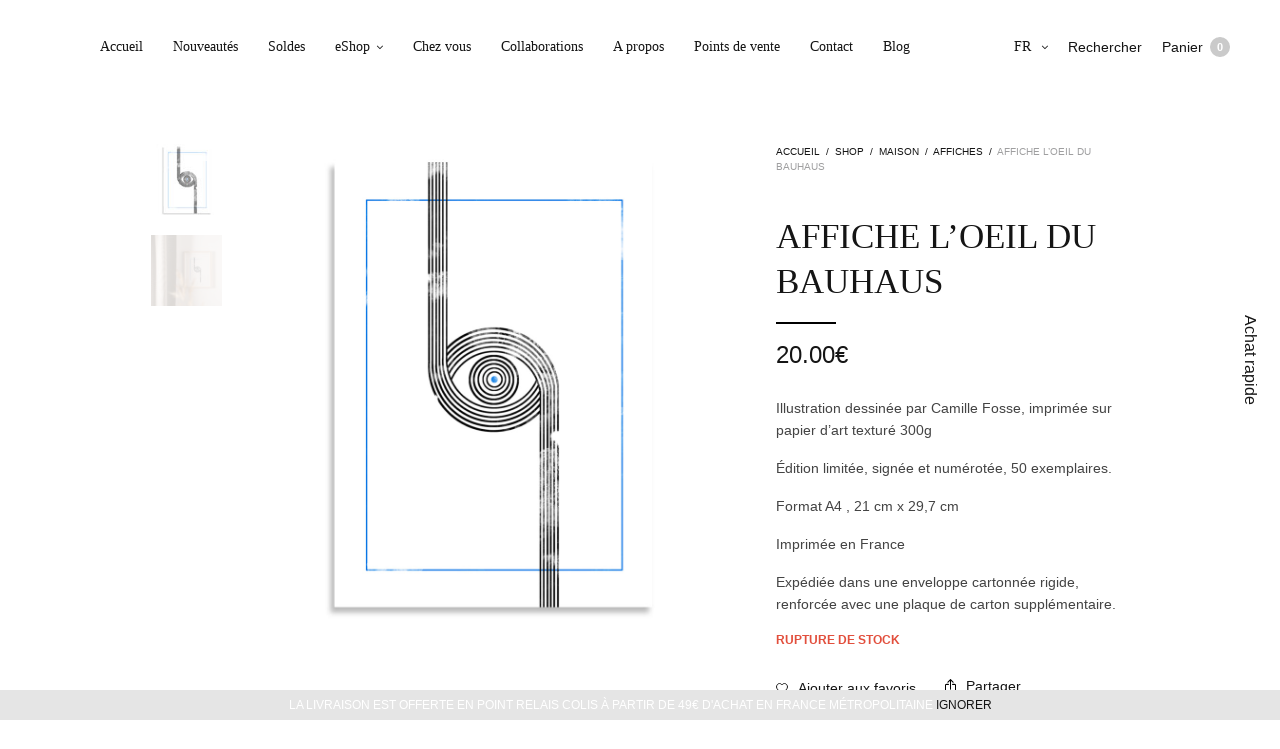

--- FILE ---
content_type: text/html; charset=UTF-8
request_url: https://www.shandor.fr/eshop/afficheoeildubauhaus/
body_size: 22739
content:
<!doctype html>
<html lang="fr-FR">
<head>
	<meta charset="UTF-8" />
	<meta name="viewport" content="width=device-width, initial-scale=1, maximum-scale=1, user-scalable=no, viewport-fit=cover">
	<link rel="profile" href="https://gmpg.org/xfn/11">
	<link rel="pingback" href="https://www.shandor.fr/xmlrpc.php">
					<script>document.documentElement.className = document.documentElement.className + ' yes-js js_active js'</script>
				<meta http-equiv="x-dns-prefetch-control" content="on">
	<link rel="dns-prefetch" href="//fonts.googleapis.com" />
	<link rel="dns-prefetch" href="//fonts.gstatic.com" />
	<link rel="dns-prefetch" href="//0.gravatar.com/" />
	<link rel="dns-prefetch" href="//2.gravatar.com/" />
	<link rel="dns-prefetch" href="//1.gravatar.com/" /><meta name='robots' content='index, follow, max-image-preview:large, max-snippet:-1, max-video-preview:-1' />
<link rel="alternate" hreflang="fr" href="https://www.shandor.fr/eshop/afficheoeildubauhaus/" />
<link rel="alternate" hreflang="en" href="https://www.shandor-collection.com/eshop/poster-a4-the-eye-of-bauhaus/" />
<link rel="alternate" hreflang="x-default" href="https://www.shandor.fr/eshop/afficheoeildubauhaus/" />

	<!-- This site is optimized with the Yoast SEO plugin v21.9 - https://yoast.com/wordpress/plugins/seo/ -->
	<title>Affiche L&#039;oeil du bauhaus - Made in France &#8226; Shandor</title>
	<meta name="description" content="Illustration dessinée par Camille Fosse, imprimée en France sur papier d&#039;art texturé 300g. Inspiré du mouvement Bauhaus" />
	<link rel="canonical" href="https://www.shandor.fr/eshop/afficheoeildubauhaus/" />
	<meta property="og:locale" content="fr_FR" />
	<meta property="og:type" content="article" />
	<meta property="og:title" content="Affiche L&#039;oeil du bauhaus - Made in France &#8226; Shandor" />
	<meta property="og:description" content="Illustration dessinée par Camille Fosse, imprimée en France sur papier d&#039;art texturé 300g. Inspiré du mouvement Bauhaus" />
	<meta property="og:url" content="https://www.shandor.fr/eshop/afficheoeildubauhaus/" />
	<meta property="og:site_name" content="Shandor : décoration, affiches, coussins, tentures - made in France" />
	<meta property="article:publisher" content="https://www.facebook.com/pages/SHANDOR/378723285617453" />
	<meta property="article:modified_time" content="2021-12-17T17:33:10+00:00" />
	<meta property="og:image" content="https://www.shandor.fr/wp-content/uploads/2020/03/aff-oeil-bauh-fondblanc-2021.jpg" />
	<meta property="og:image:width" content="1200" />
	<meta property="og:image:height" content="1200" />
	<meta property="og:image:type" content="image/jpeg" />
	<script type="application/ld+json" class="yoast-schema-graph">{"@context":"https://schema.org","@graph":[{"@type":"WebPage","@id":"https://www.shandor.fr/eshop/afficheoeildubauhaus/","url":"https://www.shandor.fr/eshop/afficheoeildubauhaus/","name":"Affiche L'oeil du bauhaus - Made in France &#8226; Shandor","isPartOf":{"@id":"https://www.shandor.fr/#website"},"primaryImageOfPage":{"@id":"https://www.shandor.fr/eshop/afficheoeildubauhaus/#primaryimage"},"image":{"@id":"https://www.shandor.fr/eshop/afficheoeildubauhaus/#primaryimage"},"thumbnailUrl":"https://www.shandor.fr/wp-content/uploads/2020/03/aff-oeil-bauh-fondblanc-2021.jpg","datePublished":"2020-03-13T14:43:45+00:00","dateModified":"2021-12-17T17:33:10+00:00","description":"Illustration dessinée par Camille Fosse, imprimée en France sur papier d'art texturé 300g. Inspiré du mouvement Bauhaus","breadcrumb":{"@id":"https://www.shandor.fr/eshop/afficheoeildubauhaus/#breadcrumb"},"inLanguage":"fr-FR","potentialAction":[{"@type":"ReadAction","target":["https://www.shandor.fr/eshop/afficheoeildubauhaus/"]}]},{"@type":"ImageObject","inLanguage":"fr-FR","@id":"https://www.shandor.fr/eshop/afficheoeildubauhaus/#primaryimage","url":"https://www.shandor.fr/wp-content/uploads/2020/03/aff-oeil-bauh-fondblanc-2021.jpg","contentUrl":"https://www.shandor.fr/wp-content/uploads/2020/03/aff-oeil-bauh-fondblanc-2021.jpg","width":1200,"height":1200,"caption":"Affiche oeil de bauhaus, Made in France"},{"@type":"BreadcrumbList","@id":"https://www.shandor.fr/eshop/afficheoeildubauhaus/#breadcrumb","itemListElement":[{"@type":"ListItem","position":1,"name":"Accueil","item":"https://www.shandor.fr/"},{"@type":"ListItem","position":2,"name":"Shop","item":"https://www.shandor.fr/eshop/"},{"@type":"ListItem","position":3,"name":"Affiche L&#8217;oeil du bauhaus"}]},{"@type":"WebSite","@id":"https://www.shandor.fr/#website","url":"https://www.shandor.fr/","name":"Shandor : décoration, affiches, coussins, tentures - made in France","description":"Marque de décoration au style graphique et arty, fabrication française","potentialAction":[{"@type":"SearchAction","target":{"@type":"EntryPoint","urlTemplate":"https://www.shandor.fr/?s={search_term_string}"},"query-input":"required name=search_term_string"}],"inLanguage":"fr-FR"}]}</script>
	<!-- / Yoast SEO plugin. -->


<link rel='dns-prefetch' href='//fonts.googleapis.com' />
<link rel="alternate" type="application/rss+xml" title="Shandor : décoration, affiches, coussins, tentures - made in France &raquo; Flux" href="https://www.shandor.fr/feed/" />
<link rel="alternate" type="application/rss+xml" title="Shandor : décoration, affiches, coussins, tentures - made in France &raquo; Flux des commentaires" href="https://www.shandor.fr/comments/feed/" />
<script type="text/javascript">
/* <![CDATA[ */
window._wpemojiSettings = {"baseUrl":"https:\/\/s.w.org\/images\/core\/emoji\/14.0.0\/72x72\/","ext":".png","svgUrl":"https:\/\/s.w.org\/images\/core\/emoji\/14.0.0\/svg\/","svgExt":".svg","source":{"concatemoji":"https:\/\/www.shandor.fr\/wp-includes\/js\/wp-emoji-release.min.js?ver=ffe7e888b66185a7f5c85253752bdc17"}};
/*! This file is auto-generated */
!function(i,n){var o,s,e;function c(e){try{var t={supportTests:e,timestamp:(new Date).valueOf()};sessionStorage.setItem(o,JSON.stringify(t))}catch(e){}}function p(e,t,n){e.clearRect(0,0,e.canvas.width,e.canvas.height),e.fillText(t,0,0);var t=new Uint32Array(e.getImageData(0,0,e.canvas.width,e.canvas.height).data),r=(e.clearRect(0,0,e.canvas.width,e.canvas.height),e.fillText(n,0,0),new Uint32Array(e.getImageData(0,0,e.canvas.width,e.canvas.height).data));return t.every(function(e,t){return e===r[t]})}function u(e,t,n){switch(t){case"flag":return n(e,"\ud83c\udff3\ufe0f\u200d\u26a7\ufe0f","\ud83c\udff3\ufe0f\u200b\u26a7\ufe0f")?!1:!n(e,"\ud83c\uddfa\ud83c\uddf3","\ud83c\uddfa\u200b\ud83c\uddf3")&&!n(e,"\ud83c\udff4\udb40\udc67\udb40\udc62\udb40\udc65\udb40\udc6e\udb40\udc67\udb40\udc7f","\ud83c\udff4\u200b\udb40\udc67\u200b\udb40\udc62\u200b\udb40\udc65\u200b\udb40\udc6e\u200b\udb40\udc67\u200b\udb40\udc7f");case"emoji":return!n(e,"\ud83e\udef1\ud83c\udffb\u200d\ud83e\udef2\ud83c\udfff","\ud83e\udef1\ud83c\udffb\u200b\ud83e\udef2\ud83c\udfff")}return!1}function f(e,t,n){var r="undefined"!=typeof WorkerGlobalScope&&self instanceof WorkerGlobalScope?new OffscreenCanvas(300,150):i.createElement("canvas"),a=r.getContext("2d",{willReadFrequently:!0}),o=(a.textBaseline="top",a.font="600 32px Arial",{});return e.forEach(function(e){o[e]=t(a,e,n)}),o}function t(e){var t=i.createElement("script");t.src=e,t.defer=!0,i.head.appendChild(t)}"undefined"!=typeof Promise&&(o="wpEmojiSettingsSupports",s=["flag","emoji"],n.supports={everything:!0,everythingExceptFlag:!0},e=new Promise(function(e){i.addEventListener("DOMContentLoaded",e,{once:!0})}),new Promise(function(t){var n=function(){try{var e=JSON.parse(sessionStorage.getItem(o));if("object"==typeof e&&"number"==typeof e.timestamp&&(new Date).valueOf()<e.timestamp+604800&&"object"==typeof e.supportTests)return e.supportTests}catch(e){}return null}();if(!n){if("undefined"!=typeof Worker&&"undefined"!=typeof OffscreenCanvas&&"undefined"!=typeof URL&&URL.createObjectURL&&"undefined"!=typeof Blob)try{var e="postMessage("+f.toString()+"("+[JSON.stringify(s),u.toString(),p.toString()].join(",")+"));",r=new Blob([e],{type:"text/javascript"}),a=new Worker(URL.createObjectURL(r),{name:"wpTestEmojiSupports"});return void(a.onmessage=function(e){c(n=e.data),a.terminate(),t(n)})}catch(e){}c(n=f(s,u,p))}t(n)}).then(function(e){for(var t in e)n.supports[t]=e[t],n.supports.everything=n.supports.everything&&n.supports[t],"flag"!==t&&(n.supports.everythingExceptFlag=n.supports.everythingExceptFlag&&n.supports[t]);n.supports.everythingExceptFlag=n.supports.everythingExceptFlag&&!n.supports.flag,n.DOMReady=!1,n.readyCallback=function(){n.DOMReady=!0}}).then(function(){return e}).then(function(){var e;n.supports.everything||(n.readyCallback(),(e=n.source||{}).concatemoji?t(e.concatemoji):e.wpemoji&&e.twemoji&&(t(e.twemoji),t(e.wpemoji)))}))}((window,document),window._wpemojiSettings);
/* ]]> */
</script>
<style id='wp-emoji-styles-inline-css' type='text/css'>

	img.wp-smiley, img.emoji {
		display: inline !important;
		border: none !important;
		box-shadow: none !important;
		height: 1em !important;
		width: 1em !important;
		margin: 0 0.07em !important;
		vertical-align: -0.1em !important;
		background: none !important;
		padding: 0 !important;
	}
</style>
<link rel='stylesheet' id='wp-block-library-css' href='https://www.shandor.fr/wp-includes/css/dist/block-library/style.min.css?ver=ffe7e888b66185a7f5c85253752bdc17'  media='all' />
<link rel='stylesheet' id='wc-blocks-vendors-style-css' href='https://www.shandor.fr/wp-content/plugins/woocommerce/packages/woocommerce-blocks/build/wc-blocks-vendors-style.css?ver=8.7.5'  media='all' />
<link rel='stylesheet' id='wc-blocks-style-css' href='https://www.shandor.fr/wp-content/plugins/woocommerce/packages/woocommerce-blocks/build/wc-blocks-style.css?ver=8.7.5'  media='all' />
<style id='classic-theme-styles-inline-css' type='text/css'>
/*! This file is auto-generated */
.wp-block-button__link{color:#fff;background-color:#32373c;border-radius:9999px;box-shadow:none;text-decoration:none;padding:calc(.667em + 2px) calc(1.333em + 2px);font-size:1.125em}.wp-block-file__button{background:#32373c;color:#fff;text-decoration:none}
</style>
<style id='global-styles-inline-css' type='text/css'>
body{--wp--preset--color--black: #000000;--wp--preset--color--cyan-bluish-gray: #abb8c3;--wp--preset--color--white: #ffffff;--wp--preset--color--pale-pink: #f78da7;--wp--preset--color--vivid-red: #cf2e2e;--wp--preset--color--luminous-vivid-orange: #ff6900;--wp--preset--color--luminous-vivid-amber: #fcb900;--wp--preset--color--light-green-cyan: #7bdcb5;--wp--preset--color--vivid-green-cyan: #00d084;--wp--preset--color--pale-cyan-blue: #8ed1fc;--wp--preset--color--vivid-cyan-blue: #0693e3;--wp--preset--color--vivid-purple: #9b51e0;--wp--preset--gradient--vivid-cyan-blue-to-vivid-purple: linear-gradient(135deg,rgba(6,147,227,1) 0%,rgb(155,81,224) 100%);--wp--preset--gradient--light-green-cyan-to-vivid-green-cyan: linear-gradient(135deg,rgb(122,220,180) 0%,rgb(0,208,130) 100%);--wp--preset--gradient--luminous-vivid-amber-to-luminous-vivid-orange: linear-gradient(135deg,rgba(252,185,0,1) 0%,rgba(255,105,0,1) 100%);--wp--preset--gradient--luminous-vivid-orange-to-vivid-red: linear-gradient(135deg,rgba(255,105,0,1) 0%,rgb(207,46,46) 100%);--wp--preset--gradient--very-light-gray-to-cyan-bluish-gray: linear-gradient(135deg,rgb(238,238,238) 0%,rgb(169,184,195) 100%);--wp--preset--gradient--cool-to-warm-spectrum: linear-gradient(135deg,rgb(74,234,220) 0%,rgb(151,120,209) 20%,rgb(207,42,186) 40%,rgb(238,44,130) 60%,rgb(251,105,98) 80%,rgb(254,248,76) 100%);--wp--preset--gradient--blush-light-purple: linear-gradient(135deg,rgb(255,206,236) 0%,rgb(152,150,240) 100%);--wp--preset--gradient--blush-bordeaux: linear-gradient(135deg,rgb(254,205,165) 0%,rgb(254,45,45) 50%,rgb(107,0,62) 100%);--wp--preset--gradient--luminous-dusk: linear-gradient(135deg,rgb(255,203,112) 0%,rgb(199,81,192) 50%,rgb(65,88,208) 100%);--wp--preset--gradient--pale-ocean: linear-gradient(135deg,rgb(255,245,203) 0%,rgb(182,227,212) 50%,rgb(51,167,181) 100%);--wp--preset--gradient--electric-grass: linear-gradient(135deg,rgb(202,248,128) 0%,rgb(113,206,126) 100%);--wp--preset--gradient--midnight: linear-gradient(135deg,rgb(2,3,129) 0%,rgb(40,116,252) 100%);--wp--preset--font-size--small: 13px;--wp--preset--font-size--medium: 20px;--wp--preset--font-size--large: 36px;--wp--preset--font-size--x-large: 42px;--wp--preset--spacing--20: 0.44rem;--wp--preset--spacing--30: 0.67rem;--wp--preset--spacing--40: 1rem;--wp--preset--spacing--50: 1.5rem;--wp--preset--spacing--60: 2.25rem;--wp--preset--spacing--70: 3.38rem;--wp--preset--spacing--80: 5.06rem;--wp--preset--shadow--natural: 6px 6px 9px rgba(0, 0, 0, 0.2);--wp--preset--shadow--deep: 12px 12px 50px rgba(0, 0, 0, 0.4);--wp--preset--shadow--sharp: 6px 6px 0px rgba(0, 0, 0, 0.2);--wp--preset--shadow--outlined: 6px 6px 0px -3px rgba(255, 255, 255, 1), 6px 6px rgba(0, 0, 0, 1);--wp--preset--shadow--crisp: 6px 6px 0px rgba(0, 0, 0, 1);}:where(.is-layout-flex){gap: 0.5em;}:where(.is-layout-grid){gap: 0.5em;}body .is-layout-flow > .alignleft{float: left;margin-inline-start: 0;margin-inline-end: 2em;}body .is-layout-flow > .alignright{float: right;margin-inline-start: 2em;margin-inline-end: 0;}body .is-layout-flow > .aligncenter{margin-left: auto !important;margin-right: auto !important;}body .is-layout-constrained > .alignleft{float: left;margin-inline-start: 0;margin-inline-end: 2em;}body .is-layout-constrained > .alignright{float: right;margin-inline-start: 2em;margin-inline-end: 0;}body .is-layout-constrained > .aligncenter{margin-left: auto !important;margin-right: auto !important;}body .is-layout-constrained > :where(:not(.alignleft):not(.alignright):not(.alignfull)){max-width: var(--wp--style--global--content-size);margin-left: auto !important;margin-right: auto !important;}body .is-layout-constrained > .alignwide{max-width: var(--wp--style--global--wide-size);}body .is-layout-flex{display: flex;}body .is-layout-flex{flex-wrap: wrap;align-items: center;}body .is-layout-flex > *{margin: 0;}body .is-layout-grid{display: grid;}body .is-layout-grid > *{margin: 0;}:where(.wp-block-columns.is-layout-flex){gap: 2em;}:where(.wp-block-columns.is-layout-grid){gap: 2em;}:where(.wp-block-post-template.is-layout-flex){gap: 1.25em;}:where(.wp-block-post-template.is-layout-grid){gap: 1.25em;}.has-black-color{color: var(--wp--preset--color--black) !important;}.has-cyan-bluish-gray-color{color: var(--wp--preset--color--cyan-bluish-gray) !important;}.has-white-color{color: var(--wp--preset--color--white) !important;}.has-pale-pink-color{color: var(--wp--preset--color--pale-pink) !important;}.has-vivid-red-color{color: var(--wp--preset--color--vivid-red) !important;}.has-luminous-vivid-orange-color{color: var(--wp--preset--color--luminous-vivid-orange) !important;}.has-luminous-vivid-amber-color{color: var(--wp--preset--color--luminous-vivid-amber) !important;}.has-light-green-cyan-color{color: var(--wp--preset--color--light-green-cyan) !important;}.has-vivid-green-cyan-color{color: var(--wp--preset--color--vivid-green-cyan) !important;}.has-pale-cyan-blue-color{color: var(--wp--preset--color--pale-cyan-blue) !important;}.has-vivid-cyan-blue-color{color: var(--wp--preset--color--vivid-cyan-blue) !important;}.has-vivid-purple-color{color: var(--wp--preset--color--vivid-purple) !important;}.has-black-background-color{background-color: var(--wp--preset--color--black) !important;}.has-cyan-bluish-gray-background-color{background-color: var(--wp--preset--color--cyan-bluish-gray) !important;}.has-white-background-color{background-color: var(--wp--preset--color--white) !important;}.has-pale-pink-background-color{background-color: var(--wp--preset--color--pale-pink) !important;}.has-vivid-red-background-color{background-color: var(--wp--preset--color--vivid-red) !important;}.has-luminous-vivid-orange-background-color{background-color: var(--wp--preset--color--luminous-vivid-orange) !important;}.has-luminous-vivid-amber-background-color{background-color: var(--wp--preset--color--luminous-vivid-amber) !important;}.has-light-green-cyan-background-color{background-color: var(--wp--preset--color--light-green-cyan) !important;}.has-vivid-green-cyan-background-color{background-color: var(--wp--preset--color--vivid-green-cyan) !important;}.has-pale-cyan-blue-background-color{background-color: var(--wp--preset--color--pale-cyan-blue) !important;}.has-vivid-cyan-blue-background-color{background-color: var(--wp--preset--color--vivid-cyan-blue) !important;}.has-vivid-purple-background-color{background-color: var(--wp--preset--color--vivid-purple) !important;}.has-black-border-color{border-color: var(--wp--preset--color--black) !important;}.has-cyan-bluish-gray-border-color{border-color: var(--wp--preset--color--cyan-bluish-gray) !important;}.has-white-border-color{border-color: var(--wp--preset--color--white) !important;}.has-pale-pink-border-color{border-color: var(--wp--preset--color--pale-pink) !important;}.has-vivid-red-border-color{border-color: var(--wp--preset--color--vivid-red) !important;}.has-luminous-vivid-orange-border-color{border-color: var(--wp--preset--color--luminous-vivid-orange) !important;}.has-luminous-vivid-amber-border-color{border-color: var(--wp--preset--color--luminous-vivid-amber) !important;}.has-light-green-cyan-border-color{border-color: var(--wp--preset--color--light-green-cyan) !important;}.has-vivid-green-cyan-border-color{border-color: var(--wp--preset--color--vivid-green-cyan) !important;}.has-pale-cyan-blue-border-color{border-color: var(--wp--preset--color--pale-cyan-blue) !important;}.has-vivid-cyan-blue-border-color{border-color: var(--wp--preset--color--vivid-cyan-blue) !important;}.has-vivid-purple-border-color{border-color: var(--wp--preset--color--vivid-purple) !important;}.has-vivid-cyan-blue-to-vivid-purple-gradient-background{background: var(--wp--preset--gradient--vivid-cyan-blue-to-vivid-purple) !important;}.has-light-green-cyan-to-vivid-green-cyan-gradient-background{background: var(--wp--preset--gradient--light-green-cyan-to-vivid-green-cyan) !important;}.has-luminous-vivid-amber-to-luminous-vivid-orange-gradient-background{background: var(--wp--preset--gradient--luminous-vivid-amber-to-luminous-vivid-orange) !important;}.has-luminous-vivid-orange-to-vivid-red-gradient-background{background: var(--wp--preset--gradient--luminous-vivid-orange-to-vivid-red) !important;}.has-very-light-gray-to-cyan-bluish-gray-gradient-background{background: var(--wp--preset--gradient--very-light-gray-to-cyan-bluish-gray) !important;}.has-cool-to-warm-spectrum-gradient-background{background: var(--wp--preset--gradient--cool-to-warm-spectrum) !important;}.has-blush-light-purple-gradient-background{background: var(--wp--preset--gradient--blush-light-purple) !important;}.has-blush-bordeaux-gradient-background{background: var(--wp--preset--gradient--blush-bordeaux) !important;}.has-luminous-dusk-gradient-background{background: var(--wp--preset--gradient--luminous-dusk) !important;}.has-pale-ocean-gradient-background{background: var(--wp--preset--gradient--pale-ocean) !important;}.has-electric-grass-gradient-background{background: var(--wp--preset--gradient--electric-grass) !important;}.has-midnight-gradient-background{background: var(--wp--preset--gradient--midnight) !important;}.has-small-font-size{font-size: var(--wp--preset--font-size--small) !important;}.has-medium-font-size{font-size: var(--wp--preset--font-size--medium) !important;}.has-large-font-size{font-size: var(--wp--preset--font-size--large) !important;}.has-x-large-font-size{font-size: var(--wp--preset--font-size--x-large) !important;}
.wp-block-navigation a:where(:not(.wp-element-button)){color: inherit;}
:where(.wp-block-post-template.is-layout-flex){gap: 1.25em;}:where(.wp-block-post-template.is-layout-grid){gap: 1.25em;}
:where(.wp-block-columns.is-layout-flex){gap: 2em;}:where(.wp-block-columns.is-layout-grid){gap: 2em;}
.wp-block-pullquote{font-size: 1.5em;line-height: 1.6;}
</style>
<link rel='stylesheet' id='et-gf-open-sans-css' href='https://fonts.googleapis.com/css?family=Open+Sans:400,700'  media='all' />
<link rel='stylesheet' id='et_bloom-css-css' href='https://www.shandor.fr/wp-content/plugins/bloom/css/style.css?ver=1.1'  media='all' />
<link rel='stylesheet' id='rs-plugin-settings-css' href='https://www.shandor.fr/wp-content/plugins/revslider/public/assets/css/settings.css?ver=5.4.8.3'  media='all' />
<style id='rs-plugin-settings-inline-css' type='text/css'>
#rs-demo-id {}
</style>
<link rel='stylesheet' id='photoswipe-css' href='https://www.shandor.fr/wp-content/plugins/woocommerce/assets/css/photoswipe/photoswipe.min.css?ver=7.1.0'  media='all' />
<link rel='stylesheet' id='photoswipe-default-skin-css' href='https://www.shandor.fr/wp-content/plugins/woocommerce/assets/css/photoswipe/default-skin/default-skin.min.css?ver=7.1.0'  media='all' />
<style id='woocommerce-inline-inline-css' type='text/css'>
.woocommerce form .form-row .required { visibility: visible; }
</style>
<link rel='stylesheet' id='wpml-legacy-vertical-list-0-css' href='https://www.shandor.fr/wp-content/plugins/sitepress-multilingual-cms/templates/language-switchers/legacy-list-vertical/style.min.css?ver=1'  media='all' />
<link rel='stylesheet' id='wpml-menu-item-0-css' href='https://www.shandor.fr/wp-content/plugins/sitepress-multilingual-cms/templates/language-switchers/menu-item/style.min.css?ver=1'  media='all' />
<link rel='stylesheet' id='thb-fa-css' href='https://www.shandor.fr/wp-content/themes/north-wp/assets/css/font-awesome.min.css?ver=4.7.0'  media='all' />
<link rel='stylesheet' id='thb-app-css' href='https://www.shandor.fr/wp-content/themes/north-wp/assets/css/app.css?ver=5.7.0'  media='all' />
<style id='thb-app-inline-css' type='text/css'>
.header .logolink .logoimg {max-height:300px;}.header .logolink .logoimg[src$=".svg"] {max-height:100%;height:300px;}@media screen and (max-width:40.0625em) {.header .logolink .logoimg {max-height:300px;}.header .logolink .logoimg[src$=".svg"] {max-height:100%;height:300px;}}h1,h2,h3,h4,h5,h6 {}body,p {}.thb-full-menu,.account-holder {}.btn,.button,input[type=submit] {}em {}label {}.widget>h6,.footer .widget>h6 {}.header .thb-full-menu {}.header .thb-full-menu .sub-menu {}.account-holder {}.mobile-menu {}.mobile-menu .sub-menu {}.mobile-secondary-menu {}.widget>h6,.footer .widget>h6 {}.footer .footer-social-icons .social {}.footer .thb-footer-menu {}.footer .thb-footer-copyright {}.thb-global-notification {}.woocommerce-message,.woocommerce-error,.woocommerce-info {}h1.thb-shop-title {}.products .product.thb-listing-style2 h3,.products .product.thb-listing-style1 h3 {}.products .product .amount {}.products .product .product-category {}.thb-product-detail .product-information h1.product_title {}.thb-product-detail .product-information .price .amount {}.thb-product-detail .product-information .woocommerce-product-details__short-description,.thb-product-detail .product-information .woocommerce-product-details__short-description p {}@media screen and (min-width:1024px) {h1,.h1 {}}@media screen and (min-width:1024px) {h2 {}}@media screen and (min-width:1024px) {h3 {}}@media screen and (min-width:1024px) {h4 {}}@media screen and (min-width:1024px) {h5 {}}h6 {}.badge.onsale { background-color:#000000; }
</style>
<link rel='stylesheet' id='thb-style-css' href='https://www.shandor.fr/wp-content/themes/north-wp-child/style.css?ver=5.7.0'  media='all' />
<script type="text/template" id="tmpl-variation-template">
	<div class="woocommerce-variation-description">{{{ data.variation.variation_description }}}</div>
	<div class="woocommerce-variation-price">{{{ data.variation.price_html }}}</div>
	<div class="woocommerce-variation-availability">{{{ data.variation.availability_html }}}</div>
</script>
<script type="text/template" id="tmpl-unavailable-variation-template">
	<p>Désolé, ce produit n&rsquo;est pas disponible. Veuillez choisir une combinaison différente.</p>
</script>
<script type="text/javascript" id="wpml-cookie-js-extra">
/* <![CDATA[ */
var wpml_cookies = {"wp-wpml_current_language":{"value":"fr","expires":1,"path":"\/"}};
var wpml_cookies = {"wp-wpml_current_language":{"value":"fr","expires":1,"path":"\/"}};
/* ]]> */
</script>
<script type="text/javascript" src="https://www.shandor.fr/wp-content/plugins/sitepress-multilingual-cms/res/js/cookies/language-cookie.js?ver=4.6.9" id="wpml-cookie-js" defer="defer" data-wp-strategy="defer"></script>
<script type="text/javascript" src="https://www.shandor.fr/wp-includes/js/jquery/jquery.min.js?ver=3.7.1" id="jquery-core-js"></script>
<script type="text/javascript" src="https://www.shandor.fr/wp-includes/js/jquery/jquery-migrate.min.js?ver=3.4.1" id="jquery-migrate-js"></script>
<script type="text/javascript" src="https://www.shandor.fr/wp-content/plugins/revslider/public/assets/js/jquery.themepunch.tools.min.js?ver=5.4.8.3" id="tp-tools-js" defer ></script> 
<script type="text/javascript" src="https://www.shandor.fr/wp-content/plugins/revslider/public/assets/js/jquery.themepunch.revolution.min.js?ver=5.4.8.3" id="revmin-js" defer ></script> 
<script type="text/javascript" id="wpml-xdomain-data-js-extra">
/* <![CDATA[ */
var wpml_xdomain_data = {"css_selector":"wpml-ls-item","ajax_url":"https:\/\/www.shandor.fr\/wp-admin\/admin-ajax.php","current_lang":"fr","_nonce":"08b3f3c3d0"};
/* ]]> */
</script>
<script type="text/javascript" src="https://www.shandor.fr/wp-content/plugins/sitepress-multilingual-cms/res/js/xdomain-data.js?ver=4.6.9" id="wpml-xdomain-data-js" defer="defer" data-wp-strategy="defer"></script>
<link rel="https://api.w.org/" href="https://www.shandor.fr/wp-json/" /><link rel="alternate" type="application/json" href="https://www.shandor.fr/wp-json/wp/v2/product/11918" /><link rel="EditURI" type="application/rsd+xml" title="RSD" href="https://www.shandor.fr/xmlrpc.php?rsd" />

<link rel='shortlink' href='https://www.shandor.fr/?p=11918' />
<link rel="alternate" type="application/json+oembed" href="https://www.shandor.fr/wp-json/oembed/1.0/embed?url=https%3A%2F%2Fwww.shandor.fr%2Feshop%2Fafficheoeildubauhaus%2F" />
<link rel="alternate" type="text/xml+oembed" href="https://www.shandor.fr/wp-json/oembed/1.0/embed?url=https%3A%2F%2Fwww.shandor.fr%2Feshop%2Fafficheoeildubauhaus%2F&#038;format=xml" />
<meta name="generator" content="WPML ver:4.6.9 stt:1,4;" />
<style type="text/css" id="et-bloom-custom-css">
					.et_bloom .et_bloom_optin_1 .et_bloom_form_content { background-color: #ededed !important; } .et_bloom .et_bloom_optin_1 .et_bloom_form_container .et_bloom_form_header { background-color: #ffffff !important; } .et_bloom .et_bloom_optin_1 .et_bloom_form_content button { background-color: #fe6962 !important; } .et_bloom .et_bloom_optin_1 .et_bloom_form_content button { background-color: #fe6962 !important; } .et_bloom .et_bloom_optin_1 h2, .et_bloom .et_bloom_optin_1 h2 span, .et_bloom .et_bloom_optin_1 h2 strong { font-family: "Open Sans", Helvetica, Arial, Lucida, sans-serif; }.et_bloom .et_bloom_optin_1 p, .et_bloom .et_bloom_optin_1 p span, .et_bloom .et_bloom_optin_1 p strong, .et_bloom .et_bloom_optin_1 form input, .et_bloom .et_bloom_optin_1 form button span { font-family: "Open Sans", Helvetica, Arial, Lucida, sans-serif; } 
				</style><script type="text/javascript">
(function(url){
	if(/(?:Chrome\/26\.0\.1410\.63 Safari\/537\.31|WordfenceTestMonBot)/.test(navigator.userAgent)){ return; }
	var addEvent = function(evt, handler) {
		if (window.addEventListener) {
			document.addEventListener(evt, handler, false);
		} else if (window.attachEvent) {
			document.attachEvent('on' + evt, handler);
		}
	};
	var removeEvent = function(evt, handler) {
		if (window.removeEventListener) {
			document.removeEventListener(evt, handler, false);
		} else if (window.detachEvent) {
			document.detachEvent('on' + evt, handler);
		}
	};
	var evts = 'contextmenu dblclick drag dragend dragenter dragleave dragover dragstart drop keydown keypress keyup mousedown mousemove mouseout mouseover mouseup mousewheel scroll'.split(' ');
	var logHuman = function() {
		if (window.wfLogHumanRan) { return; }
		window.wfLogHumanRan = true;
		var wfscr = document.createElement('script');
		wfscr.type = 'text/javascript';
		wfscr.async = true;
		wfscr.src = url + '&r=' + Math.random();
		(document.getElementsByTagName('head')[0]||document.getElementsByTagName('body')[0]).appendChild(wfscr);
		for (var i = 0; i < evts.length; i++) {
			removeEvent(evts[i], logHuman);
		}
	};
	for (var i = 0; i < evts.length; i++) {
		addEvent(evts[i], logHuman);
	}
})('//www.shandor.fr/?wordfence_lh=1&hid=1EC2E0D4A7555097856A126357813001');
</script>	<noscript><style>.woocommerce-product-gallery{ opacity: 1 !important; }</style></noscript>
	<meta name="generator" content="Powered by Slider Revolution 5.4.8.3 - responsive, Mobile-Friendly Slider Plugin for WordPress with comfortable drag and drop interface." />
<link rel="icon" href="https://www.shandor.fr/wp-content/uploads/2020/04/favion.jpg" sizes="32x32" />
<link rel="icon" href="https://www.shandor.fr/wp-content/uploads/2020/04/favion.jpg" sizes="192x192" />
<link rel="apple-touch-icon" href="https://www.shandor.fr/wp-content/uploads/2020/04/favion.jpg" />
<meta name="msapplication-TileImage" content="https://www.shandor.fr/wp-content/uploads/2020/04/favion.jpg" />
<script type="text/javascript">function setREVStartSize(e){									
						try{ e.c=jQuery(e.c);var i=jQuery(window).width(),t=9999,r=0,n=0,l=0,f=0,s=0,h=0;
							if(e.responsiveLevels&&(jQuery.each(e.responsiveLevels,function(e,f){f>i&&(t=r=f,l=e),i>f&&f>r&&(r=f,n=e)}),t>r&&(l=n)),f=e.gridheight[l]||e.gridheight[0]||e.gridheight,s=e.gridwidth[l]||e.gridwidth[0]||e.gridwidth,h=i/s,h=h>1?1:h,f=Math.round(h*f),"fullscreen"==e.sliderLayout){var u=(e.c.width(),jQuery(window).height());if(void 0!=e.fullScreenOffsetContainer){var c=e.fullScreenOffsetContainer.split(",");if (c) jQuery.each(c,function(e,i){u=jQuery(i).length>0?u-jQuery(i).outerHeight(!0):u}),e.fullScreenOffset.split("%").length>1&&void 0!=e.fullScreenOffset&&e.fullScreenOffset.length>0?u-=jQuery(window).height()*parseInt(e.fullScreenOffset,0)/100:void 0!=e.fullScreenOffset&&e.fullScreenOffset.length>0&&(u-=parseInt(e.fullScreenOffset,0))}f=u}else void 0!=e.minHeight&&f<e.minHeight&&(f=e.minHeight);e.c.closest(".rev_slider_wrapper").css({height:f})					
						}catch(d){console.log("Failure at Presize of Slider:"+d)}						
					};</script>
		<style type="text/css" id="wp-custom-css">
			h1, h2, h3, h4 {
	text-transform: uppercase;
	font-weight: 100;
}

.normal-title,
.normal-title h1,
.normal-title h2,
.normal-title h3 {
	text-transform: inherit !important;
}

@media only screen and (min-width: 75.063em) {

h1 {
    font-size: 48px;
}
	
}		</style>
		<noscript><style type="text/css"> .wpb_animate_when_almost_visible { opacity: 1; }</style></noscript>
	<!-- Global site tag (gtag.js) - Google Analytics -->
	<script async src="https://www.googletagmanager.com/gtag/js?id=G-5GGKX5G6TX"></script>
	<script>
	  window.dataLayer = window.dataLayer || [];
	  function gtag(){dataLayer.push(arguments);}
	  gtag('js', new Date());

	  gtag('config', 'G-5GGKX5G6TX');
	</script>

	<script id="mcjs">!function(c,h,i,m,p){m=c.createElement(h),p=c.getElementsByTagName(h)[0],m.async=1,m.src=i,p.parentNode.insertBefore(m,p)}(document,"script","https://chimpstatic.com/mcjs-connected/js/users/5856e12ede97896c10a4af8c1/9c944d2660e67000776dc6b7a.js");</script>

	<!-- Facebook Pixel Code -->
	<script>
	  !function(f,b,e,v,n,t,s)
	  {if(f.fbq)return;n=f.fbq=function(){n.callMethod?
	  n.callMethod.apply(n,arguments):n.queue.push(arguments)};
	  if(!f._fbq)f._fbq=n;n.push=n;n.loaded=!0;n.version='2.0';
	  n.queue=[];t=b.createElement(e);t.async=!0;
	  t.src=v;s=b.getElementsByTagName(e)[0];
	  s.parentNode.insertBefore(t,s)}(window, document,'script',
	  'https://connect.facebook.net/en_US/fbevents.js');
	  fbq('init', '149315375827802');
	  fbq('track', 'PageView');
	</script>
	<noscript><img height="1" width="1" style="display:none"
	  src="https://www.facebook.com/tr?id=149315375827802&ev=PageView&noscript=1"
	/></noscript>
	<!-- End Facebook Pixel Code -->

	<meta name="p:domain_verify" content="88f21c052de1d042f79c59d3977e1c7c"/>

</head>
<body data-rsssl=1 class="product-template-default single single-product postid-11918 theme-north-wp et_bloom woocommerce woocommerce-page woocommerce-demo-store woocommerce-no-js  global_notification_on thb-single-product-ajax-on subheader-full-width-off wpb-js-composer js-comp-ver-5.7 vc_responsive">
<div id="wrapper" class="open">

	<!-- Start Header -->
	<header class="header style2 thb-shadow-none">
	<div class="row align-middle full-width-row">
		<div class="small-3 columns hide-for-large toggle-holder">
				<div class="mobile-toggle-holder style1">
		<div class="mobile-toggle">
			<span></span><span></span><span></span>
		</div>
			</div>
			</div>
		<div class="small-6 large-8 columns logo-and-menu">
			<div class="logo-holder">
				<a href="https://www.shandor.fr" class="logolink">
					<img src="https://www.shandor.fr/wp-content/uploads/2019/05/shandor-png-black-ok.png" class="logoimg bg--light" alt="Shandor : décoration, affiches, coussins, tentures &#8211; made in France"/>
					<img src="https://www.shandor.fr/wp-content/uploads/2019/05/logo-shandor-png-white-ok.png" class="logoimg bg--dark" alt="Shandor : décoration, affiches, coussins, tentures &#8211; made in France"/>
				</a>
			</div>
			<div class="menu-holder">
				<nav id="nav">
											<ul id="menu-main-navigation" class="thb-full-menu"><li id="menu-item-11601" class="menu-item menu-item-type-post_type menu-item-object-page menu-item-home menu-item-11601"><a title="Shandor collection – foulards, langes bébés bio et décoration" href="https://www.shandor.fr/">Accueil</a></li>
<li id="menu-item-19246" class="menu-item menu-item-type-taxonomy menu-item-object-product_cat menu-item-19246"><a href="https://www.shandor.fr/cat/nouveautes/">Nouveautés</a></li>
<li id="menu-item-19607" class="menu-item menu-item-type-taxonomy menu-item-object-product_cat menu-item-19607"><a href="https://www.shandor.fr/cat/soldes/">Soldes</a></li>
<li id="menu-item-11606" class="menu-item menu-item-type-post_type menu-item-object-page menu-item-has-children current_page_parent menu-item-11606"><a href="https://www.shandor.fr/eshop/">eShop</a>
<ul class="sub-menu" >
	<li id="menu-item-19612" class="menu-item menu-item-type-taxonomy menu-item-object-product_cat menu-item-19612"><a href="https://www.shandor.fr/cat/soldes/">Soldes</a></li>
	<li id="menu-item-19247" class="menu-item menu-item-type-taxonomy menu-item-object-product_cat menu-item-19247"><a href="https://www.shandor.fr/cat/nouveautes/">Nouveautés</a></li>
	<li id="menu-item-11617" class="menu-item menu-item-type-taxonomy menu-item-object-product_cat current-product-ancestor current-menu-parent current-product-parent menu-item-has-children menu-item-11617"><a href="https://www.shandor.fr/cat/maison/">Maison</a>
	<ul class="sub-menu" >
		<li id="menu-item-11766" class="menu-item menu-item-type-custom menu-item-object-custom menu-item-11766"><a href="https://www.shandor.fr/cat/affiches/">Affiches</a></li>
		<li id="menu-item-11765" class="menu-item menu-item-type-custom menu-item-object-custom menu-item-11765"><a href="https://www.shandor.fr/cat/maison/tentures-murales/">Tentures murales</a></li>
		<li id="menu-item-11769" class="menu-item menu-item-type-custom menu-item-object-custom menu-item-11769"><a href="https://www.shandor.fr/cat/coussins/">Coussins</a></li>
		<li id="menu-item-11963" class="menu-item menu-item-type-custom menu-item-object-custom menu-item-11963"><a href="https://www.shandor.fr/cat/pochettes/">Pochettes</a></li>
	</ul>
</li>
	<li id="menu-item-11762" class="menu-item menu-item-type-custom menu-item-object-custom menu-item-has-children menu-item-11762"><a href="https://www.shandor.fr/cat/enfant/">Enfant</a>
	<ul class="sub-menu" >
		<li id="menu-item-11763" class="menu-item menu-item-type-custom menu-item-object-custom menu-item-11763"><a href="https://www.shandor.fr/cat/enfant/affiches-enfants/">Affiches enfants</a></li>
		<li id="menu-item-17291" class="menu-item menu-item-type-custom menu-item-object-custom menu-item-17291"><a href="https://www.shandor.fr/cat/enfant/coussins-enfants/">Coussins enfants</a></li>
		<li id="menu-item-11764" class="menu-item menu-item-type-custom menu-item-object-custom menu-item-11764"><a href="https://www.shandor.fr/cat/enfant/tentures/">Tentures murales enfants</a></li>
		<li id="menu-item-11770" class="menu-item menu-item-type-custom menu-item-object-custom menu-item-11770"><a href="https://www.shandor.fr/cat/langes-bebes/">Langes bébés</a></li>
	</ul>
</li>
	<li id="menu-item-11616" class="menu-item menu-item-type-taxonomy menu-item-object-product_cat menu-item-has-children menu-item-11616"><a href="https://www.shandor.fr/cat/accessoires/">Accessoires</a>
	<ul class="sub-menu" >
		<li id="menu-item-11768" class="menu-item menu-item-type-custom menu-item-object-custom menu-item-11768"><a href="https://www.shandor.fr/cat/pochettes/">Pochettes</a></li>
		<li id="menu-item-11767" class="menu-item menu-item-type-custom menu-item-object-custom menu-item-11767"><a href="https://www.shandor.fr/cat/foulards-mode/">Foulards</a></li>
	</ul>
</li>
	<li id="menu-item-12055" class="menu-item menu-item-type-custom menu-item-object-custom menu-item-has-children menu-item-12055"><a href="https://www.shandor.fr/cat/telechargements-libres/">Téléchargements libres</a>
	<ul class="sub-menu" >
		<li id="menu-item-12059" class="menu-item menu-item-type-custom menu-item-object-custom menu-item-12059"><a href="https://www.shandor.fr/cat/telechargements-libres/calendriers-et-plannings/">Calendriers et plannings</a></li>
		<li id="menu-item-12058" class="menu-item menu-item-type-custom menu-item-object-custom menu-item-12058"><a href="https://www.shandor.fr/cat/telechargements-libres/coloriages-et-diy/">Coloriages et DIY</a></li>
	</ul>
</li>
	<li id="menu-item-18975" class="menu-item menu-item-type-taxonomy menu-item-object-product_cat menu-item-18975"><a href="https://www.shandor.fr/cat/gift-shop/">THE GIFT SHOP</a></li>
</ul>
</li>
<li id="menu-item-7988" class="menu-item menu-item-type-post_type menu-item-object-page menu-item-7988"><a title="Chez vous" href="https://www.shandor.fr/chezvous/">Chez vous</a></li>
<li id="menu-item-16838" class="menu-item menu-item-type-custom menu-item-object-custom menu-item-16838"><a href="https://www.shandor.fr/collaborations/">Collaborations</a></li>
<li id="menu-item-11778" class="menu-item menu-item-type-custom menu-item-object-custom menu-item-11778"><a href="https://www.shandor.fr/a-propos/">A propos</a></li>
<li id="menu-item-11780" class="menu-item menu-item-type-custom menu-item-object-custom menu-item-11780"><a href="https://www.shandor.fr/points-de-vente/">Points de vente</a></li>
<li id="menu-item-12028" class="menu-item menu-item-type-post_type menu-item-object-page menu-item-12028"><a href="https://www.shandor.fr/contact/">Contact</a></li>
<li id="menu-item-11602" class="menu-item menu-item-type-post_type menu-item-object-page menu-item-11602"><a href="https://www.shandor.fr/journal/">Blog</a></li>
</ul>									</nav>
			</div>
		</div>
		<div class="small-3 large-4 columns account-holder">
				<ul class="thb-full-menu thb-language-switcher">
		<li class="menu-item">
			<span class="thb-menu-label">Language</span>
		</li>
		<li class="menu-item menu-item-has-children">
			<a href="#">
				fr			</a>
			<ul class="sub-menu">
				<li><a href="https://www.shandor-collection.com/eshop/poster-a4-the-eye-of-bauhaus/" title="EN">EN</a></li>			</ul>
		</li>
	</ul>
				<a href="#searchpopup" rel="inline" data-class="quick-search" id="quick_search">
			Rechercher		</a>

				<a id="quick_cart" data-target="open-cart" href="https://www.shandor.fr/cart/" title="Panier">
			Panier			<span class="float_count">0</span>
		</a>
				</div>
	</div>
</header>
	<!-- End Header -->

	<div role="main">

			<div class="thb_prod_ajax_to_cart_notices"></div>
		
					
			
<div class="woocommerce-notices-wrapper"></div>
<div id="product-11918" class="page-padding thb-product-detail thb-product-sidebar-off thb-product-style1 product type-product post-11918 status-publish first outofstock product_cat-affiches product_cat-maison product_tag-bauhaus product_tag-format-a4 product_tag-noir-et-blanc product_tag-oeil has-post-thumbnail taxable shipping-taxable purchasable product-type-simple">

				<div class="row align-center">
		<div class="small-12 large-6 columns">
		<div class="row">
			<div class="large-2 columns small-order-2 large-order-1 product-thumbnail-container">
				<div id="product-thumbnails" class="product-thumbnails carousel slick" data-navigation="false" data-autoplay="false" data-columns="4" data-asnavfor="#product-images" data-infinite="false" data-product-thumbnail-layout="style1">
					<div data-thumb="https://www.shandor.fr/wp-content/uploads/2020/03/aff-oeil-bauh-fondblanc-2021-100x100.jpg" data-thumb-alt="Affiche oeil de bauhaus, Made in France" class="woocommerce-product-gallery__image"><a href="https://www.shandor.fr/wp-content/uploads/2020/03/aff-oeil-bauh-fondblanc-2021.jpg"><img width="100" height="100" src="https://www.shandor.fr/wp-content/uploads/2020/03/aff-oeil-bauh-fondblanc-2021-100x100.jpg" class="" alt="Affiche oeil de bauhaus, Made in France" title="Affiche oeil de bauhaus, Made in France" data-caption="" data-src="https://www.shandor.fr/wp-content/uploads/2020/03/aff-oeil-bauh-fondblanc-2021.jpg" data-large_image="https://www.shandor.fr/wp-content/uploads/2020/03/aff-oeil-bauh-fondblanc-2021.jpg" data-large_image_width="1200" data-large_image_height="1200" decoding="async" /></a></div>			<div data-thumb="https://www.shandor.fr/wp-content/uploads/2021/03/aff-oeil-mk-21-1200-100x100.jpg" data-thumb-alt="Affiche oeil de bauhaus" class="woocommerce-product-gallery__image"><a href="https://www.shandor.fr/wp-content/uploads/2021/03/aff-oeil-mk-21-1200.jpg"><img width="100" height="100" src="https://www.shandor.fr/wp-content/uploads/2021/03/aff-oeil-mk-21-1200-100x100.jpg" class="" alt="Affiche oeil de bauhaus" title="Affiche oeil de bauhaus noir et blanc, Made in France" data-caption="" data-src="https://www.shandor.fr/wp-content/uploads/2021/03/aff-oeil-mk-21-1200.jpg" data-large_image="https://www.shandor.fr/wp-content/uploads/2021/03/aff-oeil-mk-21-1200.jpg" data-large_image_width="1200" data-large_image_height="1799" decoding="async" /></a></div>	</div>
			</div>
		<div class="woocommerce-product-gallery woocommerce-product-gallery--with-images woocommerce-product-gallery--columns-4 images small-12 large-10 columns small-order-1 large-order-2" data-columns="4">
		<figure id="product-images" class="woocommerce-product-gallery__wrapper product-images carousel slick" data-navigation="true" data-autoplay="false" data-columns="1" data-asnavfor="#product-thumbnails">
						<div data-thumb="https://www.shandor.fr/wp-content/uploads/2020/03/aff-oeil-bauh-fondblanc-2021-100x100.jpg" data-thumb-alt="Affiche oeil de bauhaus, Made in France" class="woocommerce-product-gallery__image"><a href="https://www.shandor.fr/wp-content/uploads/2020/03/aff-oeil-bauh-fondblanc-2021.jpg"><img width="1000" height="1000" src="https://www.shandor.fr/wp-content/uploads/2020/03/aff-oeil-bauh-fondblanc-2021-1000x1000.jpg" class="wp-post-image" alt="Affiche oeil de bauhaus, Made in France" title="Affiche oeil de bauhaus, Made in France" data-caption="" data-src="https://www.shandor.fr/wp-content/uploads/2020/03/aff-oeil-bauh-fondblanc-2021.jpg" data-large_image="https://www.shandor.fr/wp-content/uploads/2020/03/aff-oeil-bauh-fondblanc-2021.jpg" data-large_image_width="1200" data-large_image_height="1200" decoding="async" fetchpriority="high" /></a></div><div data-thumb="https://www.shandor.fr/wp-content/uploads/2021/03/aff-oeil-mk-21-1200-100x100.jpg" data-thumb-alt="Affiche oeil de bauhaus" class="woocommerce-product-gallery__image"><a href="https://www.shandor.fr/wp-content/uploads/2021/03/aff-oeil-mk-21-1200.jpg"><img width="1000" height="1499" src="https://www.shandor.fr/wp-content/uploads/2021/03/aff-oeil-mk-21-1200-1000x1499.jpg" class="wp-post-image" alt="Affiche oeil de bauhaus" title="Affiche oeil de bauhaus noir et blanc, Made in France" data-caption="" data-src="https://www.shandor.fr/wp-content/uploads/2021/03/aff-oeil-mk-21-1200.jpg" data-large_image="https://www.shandor.fr/wp-content/uploads/2021/03/aff-oeil-mk-21-1200.jpg" data-large_image_width="1200" data-large_image_height="1799" decoding="async" loading="lazy" /></a></div>		</figure>
	</div>
	</div>
		</div>
		<div class="small-12 large-4 columns product-information">
		
	<div class="summary entry-summary">

		<nav class="woocommerce-breadcrumb"><a href="https://www.shandor.fr">Accueil</a> <i>/</i> <a href="https://www.shandor.fr/eshop/">Shop</a> <i>/</i> <a href="https://www.shandor.fr/cat/maison/">Maison</a> <i>/</i> <a href="https://www.shandor.fr/cat/maison/affiches/">Affiches</a> <i>/</i> Affiche L&#8217;oeil du bauhaus</nav><h1 class="product_title entry-title">Affiche L&#8217;oeil du bauhaus</h1><p class="price"><span class="woocommerce-Price-amount amount"><bdi>20.00<span class="woocommerce-Price-currencySymbol">&euro;</span></bdi></span></p>
<div class="woocommerce-product-details__short-description">
	<div class="woocommerce-product-details__short-description">
<p>Illustration dessinée par Camille Fosse, imprimée sur papier d’art texturé 300g</p>
<p>Édition limitée, signée et numérotée, 50 exemplaires.</p>
<p>Format A4 , 21 cm x 29,7 cm</p>
<p>Imprimée en France</p>
<p>Expédiée dans une enveloppe cartonnée rigide, renforcée avec une plaque de carton supplémentaire.</p>
</div>
</div>
<p class="stock out-of-stock">Rupture de stock</p>
		<div class="
		 yith-wcwl-add-to-wishlist add-to-wishlist-11918 ">
		<div class="yith-wcwl-add-button" style="display: block">
				<a href="/eshop/afficheoeildubauhaus/?add_to_wishlist=11918"
					data-product-id="11918"
					data-product-type="simple"
					class="add_to_wishlist thb-icon-container">
					<span class="thb-icon-text">Ajouter aux favoris</span><svg xmlns="http://www.w3.org/2000/svg" version="1.1" class="wishlist_icon" x="0" y="0" width="12.6" height="11" viewBox="0 0 12.6 11" enable-background="new 0 0 12.584 11" xml:space="preserve"><path fill="#010101" d="M6.3 10.5c0 0 0 0-0.1 0C4.1 9 0.5 6 0.5 4 0.5 2.3 1.8 0.5 3.7 0.5c0.9 0 1.6 0.3 2.2 1l0.4 0.5 0.4-0.5C7.2 0.8 8 0.5 8.9 0.5c1.9 0 3.2 1.8 3.2 3.5 0 2-3.6 5.1-5.7 6.5L6.3 10.5z"/></svg>				</a>
			</div>
			<div class="yith-wcwl-wishlistexistsbrowse">
				<a href="https://www.shandor.fr/eshop/afficheoeildubauhaus/?wishlist-action" class="thb-icon-container">
					<span class="thb-icon-text">Voir vos favoris</span><svg xmlns="http://www.w3.org/2000/svg" version="1.1" class="wishlist_icon" x="0" y="0" width="12.6" height="11" viewBox="0 0 12.6 11" enable-background="new 0 0 12.584 11" xml:space="preserve"><path fill="#010101" d="M6.3 10.5c0 0 0 0-0.1 0C4.1 9 0.5 6 0.5 4 0.5 2.3 1.8 0.5 3.7 0.5c0.9 0 1.6 0.3 2.2 1l0.4 0.5 0.4-0.5C7.2 0.8 8 0.5 8.9 0.5c1.9 0 3.2 1.8 3.2 3.5 0 2-3.6 5.1-5.7 6.5L6.3 10.5z"/></svg>				</a>
			</div>
		</div>
			<aside class="share-article">
		<a class="thb_share">
			<svg xmlns="http://www.w3.org/2000/svg" xmlns:xlink="http://www.w3.org/1999/xlink" x="0px" y="0px"
	 width="11px" height="14px" viewBox="0 0 11 14" enable-background="new 0 0 11 14" xml:space="preserve">
<path d="M3.197,3.702l1.808-1.918v8.446c0,0.289,0.222,0.525,0.495,0.525s0.495-0.236,0.495-0.525V1.784l1.808,1.918
	c0.097,0.103,0.223,0.154,0.35,0.154s0.254-0.052,0.351-0.154c0.193-0.204,0.193-0.537,0-0.742L5.851,0.144
	C5.761,0.048,5.637-0.01,5.5-0.01S5.239,0.048,5.149,0.144L2.498,2.959c-0.194,0.205-0.194,0.538,0,0.742
	C2.691,3.908,3.004,3.908,3.197,3.702z M9.713,4.847H7.455c-0.273,0-0.495,0.234-0.495,0.525c0,0.289,0.222,0.524,0.495,0.524h2.258
	c0.164,0,0.297,0.142,0.297,0.315v6.412c0,0.174-0.133,0.314-0.297,0.314H1.287c-0.164,0-0.297-0.141-0.297-0.314V6.212
	c0-0.174,0.133-0.315,0.297-0.315h2.258c0.273,0,0.495-0.235,0.495-0.524c0-0.291-0.222-0.525-0.495-0.525H1.287
	C0.577,4.847,0,5.459,0,6.212v6.412c0,0.754,0.577,1.365,1.287,1.365h8.426c0.71,0,1.287-0.611,1.287-1.365V6.212
	C11,5.459,10.423,4.847,9.713,4.847z"/>
</svg>
			Partager		</a>
		<div class="icons">
			<div class="inner">
								<a href="http://www.facebook.com/sharer.php?u=https%3A%2F%2Fwww.shandor.fr%2Feshop%2Fafficheoeildubauhaus%2F" class="facebook social"><i class="fa fa-facebook"></i></a>
												<a href="https://twitter.com/intent/tweet?text=Affiche+L%E2%80%99oeil+du+bauhaus&url=https%3A%2F%2Fwww.shandor.fr%2Feshop%2Fafficheoeildubauhaus%2F&via=Shandor : décoration, affiches, coussins, tentures - made in France" class="twitter social "><i class="fa fa-twitter"></i></a>
												<a href="http://pinterest.com/pin/create/link/?url=https://www.shandor.fr/eshop/afficheoeildubauhaus/&amp;media=https://www.shandor.fr/wp-content/uploads/2020/03/aff-oeil-bauh-fondblanc-2021.jpg" class="pinterest social" nopin="nopin" data-pin-no-hover="true"><i class="fa fa-pinterest"></i></a>
																				<a href="whatsapp://send?text=Affiche+L%E2%80%99oeil+du+bauhaus https://www.shandor.fr/eshop/afficheoeildubauhaus/" class="whatsapp social" data-href="https://www.shandor.fr/eshop/afficheoeildubauhaus/" data-action="share/whatsapp/share"><i class="fa fa-whatsapp"></i></a>
							</div>
		</div>
	</aside>
		<div class="product_meta">

	
	
		<span class="sku_wrapper">UGS : <span class="sku">3760312860811</span></span>

	
	<span class="posted_in">Catégories : <a href="https://www.shandor.fr/cat/maison/affiches/" rel="tag">Affiches</a>, <a href="https://www.shandor.fr/cat/maison/" rel="tag">Maison</a></span>
	<span class="tagged_as">Étiquettes : <a href="https://www.shandor.fr/mot-cle-produit/bauhaus/" rel="tag">bauhaus</a>, <a href="https://www.shandor.fr/mot-cle-produit/format-a4/" rel="tag">Format A4</a>, <a href="https://www.shandor.fr/mot-cle-produit/noir-et-blanc/" rel="tag">noir et blanc</a>, <a href="https://www.shandor.fr/mot-cle-produit/oeil/" rel="tag">oeil</a></span>
	
</div>

	</div><!-- .summary -->

				</div>
		</div>
				<div class="row align-center">
	<div class="small-12 medium-10 large-7 columns">
		<div class="woocommerce-tabs wc-tabs-wrapper style1">
			<ul class="tabs wc-tabs" role="tablist">
									<li class="additional_information_tab" id="tab-title-additional_information" role="tab" aria-controls="tab-additional_information">
						<a href="#tab-additional_information">Informations complémentaires</a>
					</li>
							</ul>
			<div class="woocommerce-Tabs-panel-wrapper">
									<div class="woocommerce-Tabs-panel woocommerce-Tabs-panel--additional_information panel entry-content wc-tab" id="tab-additional_information" role="tabpanel" aria-labelledby="tab-title-additional_information">
						
	<h2>Informations complémentaires</h2>

<table class="woocommerce-product-attributes shop_attributes">
			<tr class="woocommerce-product-attributes-item woocommerce-product-attributes-item--weight">
			<th class="woocommerce-product-attributes-item__label">Poids</th>
			<td class="woocommerce-product-attributes-item__value">0.220 kg</td>
		</tr>
	</table>
					</div>
											</div>
		</div>
	</div>
</div>

	<section class="up-sells upsells products">
					<h2>Vous aimerez peut-être aussi&hellip;</h2>
		
		
<ul class="products row thb-main-products">
	
			
				<li class="small-6 large-4 columns thb-listing-style1 thb-listing-button-style1 product type-product post-11941 status-publish first instock product_cat-soldes product_cat-gift-shop product_cat-maison product_cat-affiches product_tag-format-a4 product_tag-fruits product_tag-nature product_tag-noir-et-blanc product_tag-pomme has-post-thumbnail sale taxable shipping-taxable purchasable product-type-simple">
		<figure class="product_thumbnail thb_hover">
		<span class="badge onsale">Vente</span>		<a href="https://www.shandor.fr/eshop/affiche-a4-three-apples/" title="Affiche pommes, Three Apples, Tirage papier d&#8217;art signé">
						<span class="product_thumbnail_hover"><img width="500" height="625" src="https://www.shandor.fr/wp-content/uploads/2021/03/aff-apple-mk-21-1200-500x625.jpg" class="attachment-shop_catalog size-shop_catalog" alt="Affiche Three Apples" decoding="async" loading="lazy" /></span>
						<img width="500" height="625" src="https://www.shandor.fr/wp-content/uploads/2020/04/aff-three-appl-fondblanc-2021-500x625.jpg" class="attachment-woocommerce_thumbnail size-woocommerce_thumbnail" alt="affiche three apples" decoding="async" loading="lazy" />		</a>
				<div class="
					thb-product-icon yith-wcwl-add-to-wishlist add-to-wishlist-11941 ">
		<div class="yith-wcwl-add-button" style="display: block">
				<a href="/eshop/afficheoeildubauhaus/?add_to_wishlist=11941"
					data-product-id="11941"
					data-product-type="simple"
					class="add_to_wishlist thb-icon-container">
					<span class="thb-icon-text">Ajouter aux favoris</span><svg xmlns="http://www.w3.org/2000/svg" version="1.1" class="wishlist_icon" x="0" y="0" width="12.6" height="11" viewBox="0 0 12.6 11" enable-background="new 0 0 12.584 11" xml:space="preserve"><path fill="#010101" d="M6.3 10.5c0 0 0 0-0.1 0C4.1 9 0.5 6 0.5 4 0.5 2.3 1.8 0.5 3.7 0.5c0.9 0 1.6 0.3 2.2 1l0.4 0.5 0.4-0.5C7.2 0.8 8 0.5 8.9 0.5c1.9 0 3.2 1.8 3.2 3.5 0 2-3.6 5.1-5.7 6.5L6.3 10.5z"/></svg>				</a>
			</div>
			<div class="yith-wcwl-wishlistexistsbrowse">
				<a href="https://www.shandor.fr/eshop/affiche-a4-three-apples/?wishlist-action" class="thb-icon-container">
					<span class="thb-icon-text">Voir vos favoris</span><svg xmlns="http://www.w3.org/2000/svg" version="1.1" class="wishlist_icon" x="0" y="0" width="12.6" height="11" viewBox="0 0 12.6 11" enable-background="new 0 0 12.584 11" xml:space="preserve"><path fill="#010101" d="M6.3 10.5c0 0 0 0-0.1 0C4.1 9 0.5 6 0.5 4 0.5 2.3 1.8 0.5 3.7 0.5c0.9 0 1.6 0.3 2.2 1l0.4 0.5 0.4-0.5C7.2 0.8 8 0.5 8.9 0.5c1.9 0 3.2 1.8 3.2 3.5 0 2-3.6 5.1-5.7 6.5L6.3 10.5z"/></svg>				</a>
			</div>
		</div>
			<div class="thb-product-icon thb-quick-view" data-id="11941">
		<div class="thb-icon-container">
			<span class="thb-icon-text">Quick View</span>
			<svg version="1.1" class="thb-quick-view-icon" xmlns="http://www.w3.org/2000/svg" xmlns:xlink="http://www.w3.org/1999/xlink" x="0px" y="0px"
	 viewBox="0 0 13 8" xml:space="preserve">
<path d="M6.5,8C2.99,8,0.22,4.47,0.11,4.32c-0.14-0.19-0.14-0.45,0-0.64C0.22,3.53,2.99,0,6.5,0c3.51,0,6.28,3.53,6.39,3.68
	c0.14,0.19,0.14,0.45,0,0.64C12.78,4.47,10.01,8,6.5,8z M1.09,4C1.83,4.83,4.01,7,6.5,7c2.49,0,4.67-2.17,5.41-3
	C11.16,3.17,8.99,1,6.5,1S1.83,3.17,1.09,4z M6.5,6.5C5.22,6.5,4.18,5.38,4.18,4c0-1.38,1.04-2.5,2.32-2.5S8.82,2.62,8.82,4
	C8.82,5.38,7.78,6.5,6.5,6.5z M6.5,2.5C5.73,2.5,5.11,3.17,5.11,4c0,0.83,0.62,1.5,1.39,1.5S7.89,4.83,7.89,4
	C7.89,3.17,7.27,2.5,6.5,2.5z"/>
</svg>
		</div>
	</div>
		</figure>
		<h3>
		<a href="https://www.shandor.fr/eshop/affiche-a4-three-apples/" title="Affiche pommes, Three Apples, Tirage papier d&#8217;art signé">Affiche pommes, Three Apples, Tirage papier d&#8217;art signé</a>
			</h3>
	
	<span class="price"><del aria-hidden="true"><span class="woocommerce-Price-amount amount"><bdi>20.00<span class="woocommerce-Price-currencySymbol">&euro;</span></bdi></span></del> <ins><span class="woocommerce-Price-amount amount"><bdi>15.00<span class="woocommerce-Price-currencySymbol">&euro;</span></bdi></span></ins></span>
		<a href="?add-to-cart=11941" data-quantity="1" class="button wp-element-button product_type_simple add_to_cart_button ajax_add_to_cart black" data-product_id="11941" data-product_sku="3760312860842" aria-label="Ajouter &ldquo;Affiche pommes, Three Apples, Tirage papier d&#039;art signé&rdquo; à votre panier" rel="nofollow">Ajouter au panier</a>	</li>

			
				<li class="small-6 large-4 columns thb-listing-style1 thb-listing-button-style1 product type-product post-11935 status-publish instock product_cat-soldes product_cat-maison product_cat-affiches product_tag-format-30x40cm product_tag-mineral product_tag-noir-et-blanc product_tag-pierres has-post-thumbnail sale taxable shipping-taxable purchasable product-type-simple">
		<figure class="product_thumbnail thb_hover">
		<span class="badge onsale">Vente</span>		<a href="https://www.shandor.fr/eshop/affiche-stones/" title="Affiche Stones, tirage papier d&#8217;art signé">
						<span class="product_thumbnail_hover"><img width="500" height="625" src="https://www.shandor.fr/wp-content/uploads/2021/03/aff-ston-mk-21-1200-500x625.jpg" class="attachment-shop_catalog size-shop_catalog" alt="Affiche Stones" decoding="async" loading="lazy" /></span>
						<img width="500" height="625" src="https://www.shandor.fr/wp-content/uploads/2020/01/aff-stones-ter-fondblanc-2021-500x625.jpg" class="attachment-woocommerce_thumbnail size-woocommerce_thumbnail" alt="Affiche stones, Made in France" decoding="async" loading="lazy" />		</a>
				<div class="
					thb-product-icon yith-wcwl-add-to-wishlist add-to-wishlist-11935 ">
		<div class="yith-wcwl-add-button" style="display: block">
				<a href="/eshop/afficheoeildubauhaus/?add_to_wishlist=11935"
					data-product-id="11935"
					data-product-type="simple"
					class="add_to_wishlist thb-icon-container">
					<span class="thb-icon-text">Ajouter aux favoris</span><svg xmlns="http://www.w3.org/2000/svg" version="1.1" class="wishlist_icon" x="0" y="0" width="12.6" height="11" viewBox="0 0 12.6 11" enable-background="new 0 0 12.584 11" xml:space="preserve"><path fill="#010101" d="M6.3 10.5c0 0 0 0-0.1 0C4.1 9 0.5 6 0.5 4 0.5 2.3 1.8 0.5 3.7 0.5c0.9 0 1.6 0.3 2.2 1l0.4 0.5 0.4-0.5C7.2 0.8 8 0.5 8.9 0.5c1.9 0 3.2 1.8 3.2 3.5 0 2-3.6 5.1-5.7 6.5L6.3 10.5z"/></svg>				</a>
			</div>
			<div class="yith-wcwl-wishlistexistsbrowse">
				<a href="https://www.shandor.fr/eshop/affiche-stones/?wishlist-action" class="thb-icon-container">
					<span class="thb-icon-text">Voir vos favoris</span><svg xmlns="http://www.w3.org/2000/svg" version="1.1" class="wishlist_icon" x="0" y="0" width="12.6" height="11" viewBox="0 0 12.6 11" enable-background="new 0 0 12.584 11" xml:space="preserve"><path fill="#010101" d="M6.3 10.5c0 0 0 0-0.1 0C4.1 9 0.5 6 0.5 4 0.5 2.3 1.8 0.5 3.7 0.5c0.9 0 1.6 0.3 2.2 1l0.4 0.5 0.4-0.5C7.2 0.8 8 0.5 8.9 0.5c1.9 0 3.2 1.8 3.2 3.5 0 2-3.6 5.1-5.7 6.5L6.3 10.5z"/></svg>				</a>
			</div>
		</div>
			<div class="thb-product-icon thb-quick-view" data-id="11935">
		<div class="thb-icon-container">
			<span class="thb-icon-text">Quick View</span>
			<svg version="1.1" class="thb-quick-view-icon" xmlns="http://www.w3.org/2000/svg" xmlns:xlink="http://www.w3.org/1999/xlink" x="0px" y="0px"
	 viewBox="0 0 13 8" xml:space="preserve">
<path d="M6.5,8C2.99,8,0.22,4.47,0.11,4.32c-0.14-0.19-0.14-0.45,0-0.64C0.22,3.53,2.99,0,6.5,0c3.51,0,6.28,3.53,6.39,3.68
	c0.14,0.19,0.14,0.45,0,0.64C12.78,4.47,10.01,8,6.5,8z M1.09,4C1.83,4.83,4.01,7,6.5,7c2.49,0,4.67-2.17,5.41-3
	C11.16,3.17,8.99,1,6.5,1S1.83,3.17,1.09,4z M6.5,6.5C5.22,6.5,4.18,5.38,4.18,4c0-1.38,1.04-2.5,2.32-2.5S8.82,2.62,8.82,4
	C8.82,5.38,7.78,6.5,6.5,6.5z M6.5,2.5C5.73,2.5,5.11,3.17,5.11,4c0,0.83,0.62,1.5,1.39,1.5S7.89,4.83,7.89,4
	C7.89,3.17,7.27,2.5,6.5,2.5z"/>
</svg>
		</div>
	</div>
		</figure>
		<h3>
		<a href="https://www.shandor.fr/eshop/affiche-stones/" title="Affiche Stones, tirage papier d&#8217;art signé">Affiche Stones, tirage papier d&#8217;art signé</a>
			</h3>
	
	<span class="price"><del aria-hidden="true"><span class="woocommerce-Price-amount amount"><bdi>29.00<span class="woocommerce-Price-currencySymbol">&euro;</span></bdi></span></del> <ins><span class="woocommerce-Price-amount amount"><bdi>15.00<span class="woocommerce-Price-currencySymbol">&euro;</span></bdi></span></ins></span>
		<a href="?add-to-cart=11935" data-quantity="1" class="button wp-element-button product_type_simple add_to_cart_button ajax_add_to_cart black" data-product_id="11935" data-product_sku="3760312860637" aria-label="Ajouter &ldquo;Affiche Stones, tirage papier d&#039;art signé&rdquo; à votre panier" rel="nofollow">Ajouter au panier</a>	</li>

			
				<li class="small-6 large-4 columns thb-listing-style1 thb-listing-button-style1 product type-product post-10330 status-publish instock product_cat-maison product_cat-tentures-murales product_tag-beige product_tag-fond-blanc-creme product_tag-formes-abstraites product_tag-rose product_tag-rose-pale product_tag-vert product_tag-vert-deau has-post-thumbnail taxable shipping-taxable purchasable product-type-variable">
		<figure class="product_thumbnail thb_hover">
				<a href="https://www.shandor.fr/eshop/tenture-prelude-creme/" title="Tenture murale Prélude crème">
						<span class="product_thumbnail_hover"><img width="500" height="625" src="https://www.shandor.fr/wp-content/uploads/2020/04/maison-et-objet-paris-shandor-par-ulrike-photographe12-e1587414894403-500x625.jpg" class="attachment-shop_catalog size-shop_catalog" alt="Décoration murale textile Prélude, Made in France" decoding="async" loading="lazy" /></span>
						<img width="300" height="300" src="https://www.shandor.fr/wp-content/uploads/2018/08/shandor-tenture-prelude-creme-300x300.jpg" class="attachment-woocommerce_thumbnail size-woocommerce_thumbnail" alt="Shandor decoration murale en tissu, modèle Prélude" decoding="async" loading="lazy" />		</a>
				<div class="
					thb-product-icon yith-wcwl-add-to-wishlist add-to-wishlist-10330 ">
		<div class="yith-wcwl-add-button" style="display: block">
				<a href="/eshop/afficheoeildubauhaus/?add_to_wishlist=10330"
					data-product-id="10330"
					data-product-type="variable"
					class="add_to_wishlist thb-icon-container">
					<span class="thb-icon-text">Ajouter aux favoris</span><svg xmlns="http://www.w3.org/2000/svg" version="1.1" class="wishlist_icon" x="0" y="0" width="12.6" height="11" viewBox="0 0 12.6 11" enable-background="new 0 0 12.584 11" xml:space="preserve"><path fill="#010101" d="M6.3 10.5c0 0 0 0-0.1 0C4.1 9 0.5 6 0.5 4 0.5 2.3 1.8 0.5 3.7 0.5c0.9 0 1.6 0.3 2.2 1l0.4 0.5 0.4-0.5C7.2 0.8 8 0.5 8.9 0.5c1.9 0 3.2 1.8 3.2 3.5 0 2-3.6 5.1-5.7 6.5L6.3 10.5z"/></svg>				</a>
			</div>
			<div class="yith-wcwl-wishlistexistsbrowse">
				<a href="https://www.shandor.fr/eshop/tenture-prelude-creme/?wishlist-action" class="thb-icon-container">
					<span class="thb-icon-text">Voir vos favoris</span><svg xmlns="http://www.w3.org/2000/svg" version="1.1" class="wishlist_icon" x="0" y="0" width="12.6" height="11" viewBox="0 0 12.6 11" enable-background="new 0 0 12.584 11" xml:space="preserve"><path fill="#010101" d="M6.3 10.5c0 0 0 0-0.1 0C4.1 9 0.5 6 0.5 4 0.5 2.3 1.8 0.5 3.7 0.5c0.9 0 1.6 0.3 2.2 1l0.4 0.5 0.4-0.5C7.2 0.8 8 0.5 8.9 0.5c1.9 0 3.2 1.8 3.2 3.5 0 2-3.6 5.1-5.7 6.5L6.3 10.5z"/></svg>				</a>
			</div>
		</div>
			<div class="thb-product-icon thb-quick-view" data-id="10330">
		<div class="thb-icon-container">
			<span class="thb-icon-text">Quick View</span>
			<svg version="1.1" class="thb-quick-view-icon" xmlns="http://www.w3.org/2000/svg" xmlns:xlink="http://www.w3.org/1999/xlink" x="0px" y="0px"
	 viewBox="0 0 13 8" xml:space="preserve">
<path d="M6.5,8C2.99,8,0.22,4.47,0.11,4.32c-0.14-0.19-0.14-0.45,0-0.64C0.22,3.53,2.99,0,6.5,0c3.51,0,6.28,3.53,6.39,3.68
	c0.14,0.19,0.14,0.45,0,0.64C12.78,4.47,10.01,8,6.5,8z M1.09,4C1.83,4.83,4.01,7,6.5,7c2.49,0,4.67-2.17,5.41-3
	C11.16,3.17,8.99,1,6.5,1S1.83,3.17,1.09,4z M6.5,6.5C5.22,6.5,4.18,5.38,4.18,4c0-1.38,1.04-2.5,2.32-2.5S8.82,2.62,8.82,4
	C8.82,5.38,7.78,6.5,6.5,6.5z M6.5,2.5C5.73,2.5,5.11,3.17,5.11,4c0,0.83,0.62,1.5,1.39,1.5S7.89,4.83,7.89,4
	C7.89,3.17,7.27,2.5,6.5,2.5z"/>
</svg>
		</div>
	</div>
		</figure>
		<h3>
		<a href="https://www.shandor.fr/eshop/tenture-prelude-creme/" title="Tenture murale Prélude crème">Tenture murale Prélude crème</a>
			</h3>
	
	<span class="price"><span class="woocommerce-Price-amount amount"><bdi>56.00<span class="woocommerce-Price-currencySymbol">&euro;</span></bdi></span> &ndash; <span class="woocommerce-Price-amount amount"><bdi>139.00<span class="woocommerce-Price-currencySymbol">&euro;</span></bdi></span></span>
		<a href="https://www.shandor.fr/eshop/tenture-prelude-creme/" data-quantity="1" class="button wp-element-button product_type_variable add_to_cart_button black" data-product_id="10330" data-product_sku="" aria-label="Sélectionner les options pour &ldquo;Tenture murale Prélude crème&rdquo;" rel="nofollow">Choix des options</a>	</li>

			
		</ul>

	</section>

	
	<section class="related products">

					<h2>Produits similaires</h2>
				
		
<ul class="products row thb-main-products">
	
			
					<li class="small-6 large-4 columns thb-listing-style1 thb-listing-button-style1 product type-product post-11893 status-publish first outofstock product_cat-soldes product_cat-maison product_cat-tentures-murales product_tag-corps-de-femme product_tag-dame product_tag-guitare product_tag-marron product_tag-vert has-post-thumbnail sale taxable shipping-taxable purchasable product-type-variable">
		<figure class="product_thumbnail thb_hover">
		<span class="badge out-of-stock">Rupture de stock</span>		<a href="https://www.shandor.fr/eshop/tenture-murale-la-guitariste/" title="Tenture murale kakemono la Guitariste">
						<span class="product_thumbnail_hover"><img width="500" height="625" src="https://www.shandor.fr/wp-content/uploads/2020/05/tenture-guitariste-bd-500x625.jpg" class="attachment-shop_catalog size-shop_catalog" alt="Shandor tenture La guitariste" decoding="async" loading="lazy" /></span>
						<img width="500" height="625" src="https://www.shandor.fr/wp-content/uploads/2020/02/tenture-la-guitariste-500x625.jpg" class="attachment-woocommerce_thumbnail size-woocommerce_thumbnail" alt="Tenture La Guitariste" decoding="async" loading="lazy" />		</a>
				<div class="
					thb-product-icon yith-wcwl-add-to-wishlist add-to-wishlist-11893 ">
		<div class="yith-wcwl-add-button" style="display: block">
				<a href="/eshop/afficheoeildubauhaus/?add_to_wishlist=11893"
					data-product-id="11893"
					data-product-type="variable"
					class="add_to_wishlist thb-icon-container">
					<span class="thb-icon-text">Ajouter aux favoris</span><svg xmlns="http://www.w3.org/2000/svg" version="1.1" class="wishlist_icon" x="0" y="0" width="12.6" height="11" viewBox="0 0 12.6 11" enable-background="new 0 0 12.584 11" xml:space="preserve"><path fill="#010101" d="M6.3 10.5c0 0 0 0-0.1 0C4.1 9 0.5 6 0.5 4 0.5 2.3 1.8 0.5 3.7 0.5c0.9 0 1.6 0.3 2.2 1l0.4 0.5 0.4-0.5C7.2 0.8 8 0.5 8.9 0.5c1.9 0 3.2 1.8 3.2 3.5 0 2-3.6 5.1-5.7 6.5L6.3 10.5z"/></svg>				</a>
			</div>
			<div class="yith-wcwl-wishlistexistsbrowse">
				<a href="https://www.shandor.fr/eshop/tenture-murale-la-guitariste/?wishlist-action" class="thb-icon-container">
					<span class="thb-icon-text">Voir vos favoris</span><svg xmlns="http://www.w3.org/2000/svg" version="1.1" class="wishlist_icon" x="0" y="0" width="12.6" height="11" viewBox="0 0 12.6 11" enable-background="new 0 0 12.584 11" xml:space="preserve"><path fill="#010101" d="M6.3 10.5c0 0 0 0-0.1 0C4.1 9 0.5 6 0.5 4 0.5 2.3 1.8 0.5 3.7 0.5c0.9 0 1.6 0.3 2.2 1l0.4 0.5 0.4-0.5C7.2 0.8 8 0.5 8.9 0.5c1.9 0 3.2 1.8 3.2 3.5 0 2-3.6 5.1-5.7 6.5L6.3 10.5z"/></svg>				</a>
			</div>
		</div>
			<div class="thb-product-icon thb-quick-view" data-id="11893">
		<div class="thb-icon-container">
			<span class="thb-icon-text">Quick View</span>
			<svg version="1.1" class="thb-quick-view-icon" xmlns="http://www.w3.org/2000/svg" xmlns:xlink="http://www.w3.org/1999/xlink" x="0px" y="0px"
	 viewBox="0 0 13 8" xml:space="preserve">
<path d="M6.5,8C2.99,8,0.22,4.47,0.11,4.32c-0.14-0.19-0.14-0.45,0-0.64C0.22,3.53,2.99,0,6.5,0c3.51,0,6.28,3.53,6.39,3.68
	c0.14,0.19,0.14,0.45,0,0.64C12.78,4.47,10.01,8,6.5,8z M1.09,4C1.83,4.83,4.01,7,6.5,7c2.49,0,4.67-2.17,5.41-3
	C11.16,3.17,8.99,1,6.5,1S1.83,3.17,1.09,4z M6.5,6.5C5.22,6.5,4.18,5.38,4.18,4c0-1.38,1.04-2.5,2.32-2.5S8.82,2.62,8.82,4
	C8.82,5.38,7.78,6.5,6.5,6.5z M6.5,2.5C5.73,2.5,5.11,3.17,5.11,4c0,0.83,0.62,1.5,1.39,1.5S7.89,4.83,7.89,4
	C7.89,3.17,7.27,2.5,6.5,2.5z"/>
</svg>
		</div>
	</div>
		</figure>
		<h3>
		<a href="https://www.shandor.fr/eshop/tenture-murale-la-guitariste/" title="Tenture murale kakemono la Guitariste">Tenture murale kakemono la Guitariste</a>
			</h3>
	
	<span class="price"><span class="woocommerce-Price-amount amount"><bdi>40.00<span class="woocommerce-Price-currencySymbol">&euro;</span></bdi></span> &ndash; <span class="woocommerce-Price-amount amount"><bdi>60.00<span class="woocommerce-Price-currencySymbol">&euro;</span></bdi></span></span>
		<a href="https://www.shandor.fr/eshop/tenture-murale-la-guitariste/" data-quantity="1" class="button wp-element-button product_type_variable black" data-product_id="11893" data-product_sku="" aria-label="Sélectionner les options pour &ldquo;Tenture murale kakemono la Guitariste&rdquo;" rel="nofollow">Choix des options</a>	</li>

			
					<li class="small-6 large-4 columns thb-listing-style1 thb-listing-button-style1 product type-product post-11884 status-publish instock product_cat-gift-shop product_cat-maison product_cat-tentures-murales product_tag-dessin-en-un-seul-trait product_tag-terracotta product_tag-visage has-post-thumbnail taxable shipping-taxable purchasable product-type-variable">
		<figure class="product_thumbnail thb_hover">
				<a href="https://www.shandor.fr/eshop/tenture-murale-apollon-terracotta/" title="Tenture murale Apollon Terracotta">
						<span class="product_thumbnail_hover"><img width="500" height="625" src="https://www.shandor.fr/wp-content/uploads/2020/05/tenture-apollon-terracotta-500x625.jpg" class="attachment-shop_catalog size-shop_catalog" alt="Tenture Apollon Terracotta Shandor" decoding="async" loading="lazy" /></span>
						<img width="500" height="625" src="https://www.shandor.fr/wp-content/uploads/2020/03/tenture-apollon-e1584018691187-500x625.jpg" class="attachment-woocommerce_thumbnail size-woocommerce_thumbnail" alt="" decoding="async" loading="lazy" />		</a>
				<div class="
					thb-product-icon yith-wcwl-add-to-wishlist add-to-wishlist-11884 ">
		<div class="yith-wcwl-add-button" style="display: block">
				<a href="/eshop/afficheoeildubauhaus/?add_to_wishlist=11884"
					data-product-id="11884"
					data-product-type="variable"
					class="add_to_wishlist thb-icon-container">
					<span class="thb-icon-text">Ajouter aux favoris</span><svg xmlns="http://www.w3.org/2000/svg" version="1.1" class="wishlist_icon" x="0" y="0" width="12.6" height="11" viewBox="0 0 12.6 11" enable-background="new 0 0 12.584 11" xml:space="preserve"><path fill="#010101" d="M6.3 10.5c0 0 0 0-0.1 0C4.1 9 0.5 6 0.5 4 0.5 2.3 1.8 0.5 3.7 0.5c0.9 0 1.6 0.3 2.2 1l0.4 0.5 0.4-0.5C7.2 0.8 8 0.5 8.9 0.5c1.9 0 3.2 1.8 3.2 3.5 0 2-3.6 5.1-5.7 6.5L6.3 10.5z"/></svg>				</a>
			</div>
			<div class="yith-wcwl-wishlistexistsbrowse">
				<a href="https://www.shandor.fr/eshop/tenture-murale-apollon-terracotta/?wishlist-action" class="thb-icon-container">
					<span class="thb-icon-text">Voir vos favoris</span><svg xmlns="http://www.w3.org/2000/svg" version="1.1" class="wishlist_icon" x="0" y="0" width="12.6" height="11" viewBox="0 0 12.6 11" enable-background="new 0 0 12.584 11" xml:space="preserve"><path fill="#010101" d="M6.3 10.5c0 0 0 0-0.1 0C4.1 9 0.5 6 0.5 4 0.5 2.3 1.8 0.5 3.7 0.5c0.9 0 1.6 0.3 2.2 1l0.4 0.5 0.4-0.5C7.2 0.8 8 0.5 8.9 0.5c1.9 0 3.2 1.8 3.2 3.5 0 2-3.6 5.1-5.7 6.5L6.3 10.5z"/></svg>				</a>
			</div>
		</div>
			<div class="thb-product-icon thb-quick-view" data-id="11884">
		<div class="thb-icon-container">
			<span class="thb-icon-text">Quick View</span>
			<svg version="1.1" class="thb-quick-view-icon" xmlns="http://www.w3.org/2000/svg" xmlns:xlink="http://www.w3.org/1999/xlink" x="0px" y="0px"
	 viewBox="0 0 13 8" xml:space="preserve">
<path d="M6.5,8C2.99,8,0.22,4.47,0.11,4.32c-0.14-0.19-0.14-0.45,0-0.64C0.22,3.53,2.99,0,6.5,0c3.51,0,6.28,3.53,6.39,3.68
	c0.14,0.19,0.14,0.45,0,0.64C12.78,4.47,10.01,8,6.5,8z M1.09,4C1.83,4.83,4.01,7,6.5,7c2.49,0,4.67-2.17,5.41-3
	C11.16,3.17,8.99,1,6.5,1S1.83,3.17,1.09,4z M6.5,6.5C5.22,6.5,4.18,5.38,4.18,4c0-1.38,1.04-2.5,2.32-2.5S8.82,2.62,8.82,4
	C8.82,5.38,7.78,6.5,6.5,6.5z M6.5,2.5C5.73,2.5,5.11,3.17,5.11,4c0,0.83,0.62,1.5,1.39,1.5S7.89,4.83,7.89,4
	C7.89,3.17,7.27,2.5,6.5,2.5z"/>
</svg>
		</div>
	</div>
		</figure>
		<h3>
		<a href="https://www.shandor.fr/eshop/tenture-murale-apollon-terracotta/" title="Tenture murale Apollon Terracotta">Tenture murale Apollon Terracotta</a>
			</h3>
	
	<span class="price"><span class="woocommerce-Price-amount amount"><bdi>56.00<span class="woocommerce-Price-currencySymbol">&euro;</span></bdi></span> &ndash; <span class="woocommerce-Price-amount amount"><bdi>139.00<span class="woocommerce-Price-currencySymbol">&euro;</span></bdi></span></span>
		<a href="https://www.shandor.fr/eshop/tenture-murale-apollon-terracotta/" data-quantity="1" class="button wp-element-button product_type_variable add_to_cart_button black" data-product_id="11884" data-product_sku="" aria-label="Sélectionner les options pour &ldquo;Tenture murale Apollon Terracotta&rdquo;" rel="nofollow">Choix des options</a>	</li>

			
					<li class="small-6 large-4 columns thb-listing-style1 thb-listing-button-style1 product type-product post-11261 status-publish instock product_cat-gift-shop product_cat-maison product_cat-tentures-murales product_tag-bleu product_tag-corps-de-femme product_tag-dame product_tag-femme product_tag-mauve product_tag-rouge product_tag-vegetal product_tag-vert has-post-thumbnail featured taxable shipping-taxable purchasable product-type-variable">
		<figure class="product_thumbnail thb_hover">
				<a href="https://www.shandor.fr/eshop/tenture-la-dame-aux-monsteras/" title="Tenture murale La Dame aux monsteras">
						<span class="product_thumbnail_hover"><img width="470" height="600" src="https://www.shandor.fr/wp-content/uploads/2019/02/shandor-dame-aux-monsteras-2.jpg" class="attachment-shop_catalog size-shop_catalog" alt="shandor-tenture murale décoration dame-aux-monsteras" decoding="async" loading="lazy" /></span>
						<img width="500" height="625" src="https://www.shandor.fr/wp-content/uploads/2019/02/tenture-dame-aux-monsteras-500x625.jpg" class="attachment-woocommerce_thumbnail size-woocommerce_thumbnail" alt="Décoration murale tissu corps de femme, Made in France" decoding="async" loading="lazy" />		</a>
				<div class="
					thb-product-icon yith-wcwl-add-to-wishlist add-to-wishlist-11261 ">
		<div class="yith-wcwl-add-button" style="display: block">
				<a href="/eshop/afficheoeildubauhaus/?add_to_wishlist=11261"
					data-product-id="11261"
					data-product-type="variable"
					class="add_to_wishlist thb-icon-container">
					<span class="thb-icon-text">Ajouter aux favoris</span><svg xmlns="http://www.w3.org/2000/svg" version="1.1" class="wishlist_icon" x="0" y="0" width="12.6" height="11" viewBox="0 0 12.6 11" enable-background="new 0 0 12.584 11" xml:space="preserve"><path fill="#010101" d="M6.3 10.5c0 0 0 0-0.1 0C4.1 9 0.5 6 0.5 4 0.5 2.3 1.8 0.5 3.7 0.5c0.9 0 1.6 0.3 2.2 1l0.4 0.5 0.4-0.5C7.2 0.8 8 0.5 8.9 0.5c1.9 0 3.2 1.8 3.2 3.5 0 2-3.6 5.1-5.7 6.5L6.3 10.5z"/></svg>				</a>
			</div>
			<div class="yith-wcwl-wishlistexistsbrowse">
				<a href="https://www.shandor.fr/eshop/tenture-la-dame-aux-monsteras/?wishlist-action" class="thb-icon-container">
					<span class="thb-icon-text">Voir vos favoris</span><svg xmlns="http://www.w3.org/2000/svg" version="1.1" class="wishlist_icon" x="0" y="0" width="12.6" height="11" viewBox="0 0 12.6 11" enable-background="new 0 0 12.584 11" xml:space="preserve"><path fill="#010101" d="M6.3 10.5c0 0 0 0-0.1 0C4.1 9 0.5 6 0.5 4 0.5 2.3 1.8 0.5 3.7 0.5c0.9 0 1.6 0.3 2.2 1l0.4 0.5 0.4-0.5C7.2 0.8 8 0.5 8.9 0.5c1.9 0 3.2 1.8 3.2 3.5 0 2-3.6 5.1-5.7 6.5L6.3 10.5z"/></svg>				</a>
			</div>
		</div>
			<div class="thb-product-icon thb-quick-view" data-id="11261">
		<div class="thb-icon-container">
			<span class="thb-icon-text">Quick View</span>
			<svg version="1.1" class="thb-quick-view-icon" xmlns="http://www.w3.org/2000/svg" xmlns:xlink="http://www.w3.org/1999/xlink" x="0px" y="0px"
	 viewBox="0 0 13 8" xml:space="preserve">
<path d="M6.5,8C2.99,8,0.22,4.47,0.11,4.32c-0.14-0.19-0.14-0.45,0-0.64C0.22,3.53,2.99,0,6.5,0c3.51,0,6.28,3.53,6.39,3.68
	c0.14,0.19,0.14,0.45,0,0.64C12.78,4.47,10.01,8,6.5,8z M1.09,4C1.83,4.83,4.01,7,6.5,7c2.49,0,4.67-2.17,5.41-3
	C11.16,3.17,8.99,1,6.5,1S1.83,3.17,1.09,4z M6.5,6.5C5.22,6.5,4.18,5.38,4.18,4c0-1.38,1.04-2.5,2.32-2.5S8.82,2.62,8.82,4
	C8.82,5.38,7.78,6.5,6.5,6.5z M6.5,2.5C5.73,2.5,5.11,3.17,5.11,4c0,0.83,0.62,1.5,1.39,1.5S7.89,4.83,7.89,4
	C7.89,3.17,7.27,2.5,6.5,2.5z"/>
</svg>
		</div>
	</div>
		</figure>
		<h3>
		<a href="https://www.shandor.fr/eshop/tenture-la-dame-aux-monsteras/" title="Tenture murale La Dame aux monsteras">Tenture murale La Dame aux monsteras</a>
			</h3>
	
	<span class="price"><span class="woocommerce-Price-amount amount"><bdi>56.00<span class="woocommerce-Price-currencySymbol">&euro;</span></bdi></span> &ndash; <span class="woocommerce-Price-amount amount"><bdi>139.00<span class="woocommerce-Price-currencySymbol">&euro;</span></bdi></span></span>
		<a href="https://www.shandor.fr/eshop/tenture-la-dame-aux-monsteras/" data-quantity="1" class="button wp-element-button product_type_variable add_to_cart_button black" data-product_id="11261" data-product_sku="" aria-label="Sélectionner les options pour &ldquo;Tenture murale La Dame aux monsteras&rdquo;" rel="nofollow">Choix des options</a>	</li>

			
					<li class="small-6 large-4 columns thb-listing-style1 thb-listing-button-style1 product type-product post-10481 status-publish last instock product_cat-maison product_cat-affiches product_tag-corps-de-femme product_tag-dame product_tag-femme product_tag-format-30x40cm product_tag-gris product_tag-gris-perle product_tag-peche product_tag-rayures product_tag-rose product_tag-vegetal has-post-thumbnail taxable shipping-taxable purchasable product-type-simple">
		<figure class="product_thumbnail thb_hover">
				<a href="https://www.shandor.fr/eshop/affiche-femme-au-bouquet/" title="Affiche femme au bouquet">
						<span class="product_thumbnail_hover"><img width="500" height="625" src="https://www.shandor.fr/wp-content/uploads/2021/03/aff-femm-mk-21-1200-500x625.jpg" class="attachment-shop_catalog size-shop_catalog" alt="Affiche la femme au bouquet" decoding="async" loading="lazy" /></span>
						<img width="500" height="625" src="https://www.shandor.fr/wp-content/uploads/2018/09/aff-femm-fondblanc-2021-500x625.jpg" class="attachment-woocommerce_thumbnail size-woocommerce_thumbnail" alt="Affiche femme au bouquet, Made in France" decoding="async" loading="lazy" />		</a>
				<div class="
					thb-product-icon yith-wcwl-add-to-wishlist add-to-wishlist-10481 ">
		<div class="yith-wcwl-add-button" style="display: block">
				<a href="/eshop/afficheoeildubauhaus/?add_to_wishlist=10481"
					data-product-id="10481"
					data-product-type="simple"
					class="add_to_wishlist thb-icon-container">
					<span class="thb-icon-text">Ajouter aux favoris</span><svg xmlns="http://www.w3.org/2000/svg" version="1.1" class="wishlist_icon" x="0" y="0" width="12.6" height="11" viewBox="0 0 12.6 11" enable-background="new 0 0 12.584 11" xml:space="preserve"><path fill="#010101" d="M6.3 10.5c0 0 0 0-0.1 0C4.1 9 0.5 6 0.5 4 0.5 2.3 1.8 0.5 3.7 0.5c0.9 0 1.6 0.3 2.2 1l0.4 0.5 0.4-0.5C7.2 0.8 8 0.5 8.9 0.5c1.9 0 3.2 1.8 3.2 3.5 0 2-3.6 5.1-5.7 6.5L6.3 10.5z"/></svg>				</a>
			</div>
			<div class="yith-wcwl-wishlistexistsbrowse">
				<a href="https://www.shandor.fr/eshop/affiche-femme-au-bouquet/?wishlist-action" class="thb-icon-container">
					<span class="thb-icon-text">Voir vos favoris</span><svg xmlns="http://www.w3.org/2000/svg" version="1.1" class="wishlist_icon" x="0" y="0" width="12.6" height="11" viewBox="0 0 12.6 11" enable-background="new 0 0 12.584 11" xml:space="preserve"><path fill="#010101" d="M6.3 10.5c0 0 0 0-0.1 0C4.1 9 0.5 6 0.5 4 0.5 2.3 1.8 0.5 3.7 0.5c0.9 0 1.6 0.3 2.2 1l0.4 0.5 0.4-0.5C7.2 0.8 8 0.5 8.9 0.5c1.9 0 3.2 1.8 3.2 3.5 0 2-3.6 5.1-5.7 6.5L6.3 10.5z"/></svg>				</a>
			</div>
		</div>
			<div class="thb-product-icon thb-quick-view" data-id="10481">
		<div class="thb-icon-container">
			<span class="thb-icon-text">Quick View</span>
			<svg version="1.1" class="thb-quick-view-icon" xmlns="http://www.w3.org/2000/svg" xmlns:xlink="http://www.w3.org/1999/xlink" x="0px" y="0px"
	 viewBox="0 0 13 8" xml:space="preserve">
<path d="M6.5,8C2.99,8,0.22,4.47,0.11,4.32c-0.14-0.19-0.14-0.45,0-0.64C0.22,3.53,2.99,0,6.5,0c3.51,0,6.28,3.53,6.39,3.68
	c0.14,0.19,0.14,0.45,0,0.64C12.78,4.47,10.01,8,6.5,8z M1.09,4C1.83,4.83,4.01,7,6.5,7c2.49,0,4.67-2.17,5.41-3
	C11.16,3.17,8.99,1,6.5,1S1.83,3.17,1.09,4z M6.5,6.5C5.22,6.5,4.18,5.38,4.18,4c0-1.38,1.04-2.5,2.32-2.5S8.82,2.62,8.82,4
	C8.82,5.38,7.78,6.5,6.5,6.5z M6.5,2.5C5.73,2.5,5.11,3.17,5.11,4c0,0.83,0.62,1.5,1.39,1.5S7.89,4.83,7.89,4
	C7.89,3.17,7.27,2.5,6.5,2.5z"/>
</svg>
		</div>
	</div>
		</figure>
		<h3>
		<a href="https://www.shandor.fr/eshop/affiche-femme-au-bouquet/" title="Affiche femme au bouquet">Affiche femme au bouquet</a>
			</h3>
	
	<span class="price"><span class="woocommerce-Price-amount amount"><bdi>29.00<span class="woocommerce-Price-currencySymbol">&euro;</span></bdi></span></span>
		<a href="?add-to-cart=10481" data-quantity="1" class="button wp-element-button product_type_simple add_to_cart_button ajax_add_to_cart black" data-product_id="10481" data-product_sku="3760312860668" aria-label="Ajouter &ldquo;Affiche femme au bouquet&rdquo; à votre panier" rel="nofollow">Ajouter au panier</a>	</li>

			
		</ul>

	</section>
	
</div><!-- #product-11918 -->


		
	
	
		</div><!-- End role["main"] -->

		<!-- Start Quick Shop -->
				<a href="#" class="quick-shop">Achat rapide</a>
		<nav id="quick-shop" class="side-panel">
			<header>
				<h6>Achat rapide</h6>
				<a href="#" class="thb-close" title="Close"><svg xmlns="http://www.w3.org/2000/svg" version="1.1" x="0" y="0" width="12" height="12" viewBox="1.1 1.1 12 12" enable-background="new 1.1 1.1 12 12" xml:space="preserve"><path d="M8.3 7.1l4.6-4.6c0.3-0.3 0.3-0.8 0-1.2 -0.3-0.3-0.8-0.3-1.2 0L7.1 5.9 2.5 1.3c-0.3-0.3-0.8-0.3-1.2 0 -0.3 0.3-0.3 0.8 0 1.2L5.9 7.1l-4.6 4.6c-0.3 0.3-0.3 0.8 0 1.2s0.8 0.3 1.2 0L7.1 8.3l4.6 4.6c0.3 0.3 0.8 0.3 1.2 0 0.3-0.3 0.3-0.8 0-1.2L8.3 7.1z"/></svg></a>
			</header>
			<div class="side-panel-content">
									<select id="thb-quick-shop-categories" data-security="2f8cf3d79d">
						<option value="">Catégories</option>
														<option value="accessoires">accessoires</option>
																<option value="affiches">Affiches</option>
																<option value="affiches-enfants">Affiches enfants</option>
																<option value="calendriers-et-plannings">Calendriers et plannings</option>
																<option value="coloriages-et-diy">Coloriages et DIY</option>
																<option value="coussins">Coussins</option>
																<option value="coussins-enfants">Coussins enfants</option>
																<option value="enfant">Enfant</option>
																<option value="foulards-mode">Foulards</option>
																<option value="langes-bebes">Langes bébés</option>
																<option value="linge-de-lit">Linge de lit</option>
																<option value="maison">Maison</option>
																<option value="non-classe">Non classé</option>
																<option value="nouveautes">Nouveautés</option>
																<option value="pochettes">Pochettes</option>
																<option value="soldes">Soldes</option>
																<option value="telechargements-libres">Téléchargements libres</option>
																<option value="tentures">Tentures enfants</option>
																<option value="tentures-murales">Tentures murales</option>
																<option value="gift-shop">THE GIFT SHOP</option>
													</select>
								<div class="product_container custom_scroll">
					<ul class="products row">
					<li class="small-6 medium-6 columns thb-listing-style1 thb-listing-button-style1 product type-product post-20331 status-publish first instock product_cat-affiches product_cat-maison product_cat-nouveautes product_cat-gift-shop has-post-thumbnail taxable shipping-taxable purchasable product-type-variable">
		<figure class="product_thumbnail thb_hover">
				<a href="https://www.shandor.fr/eshop/la-fleur-bleu-roi/" title="La Fleur &#8211; Bleu roi">
						<span class="product_thumbnail_hover"><img width="1534" height="1920" src="https://www.shandor.fr/wp-content/uploads/2024/11/Fleurs-verte-et-bleue.jpg" class="attachment-shop_catalog size-shop_catalog" alt="Fleur bleue - vert anglais - illustration-shandor-camille-fosse" decoding="async" loading="lazy" /></span>
						<img width="500" height="625" src="https://www.shandor.fr/wp-content/uploads/2024/11/Fleur-bleue-500x625.jpg" class="attachment-woocommerce_thumbnail size-woocommerce_thumbnail" alt="Fleur bleu roi -illustration-shandor-camille-fosse" decoding="async" loading="lazy" />		</a>
				<div class="
					thb-product-icon yith-wcwl-add-to-wishlist add-to-wishlist-20331 ">
		<div class="yith-wcwl-add-button" style="display: block">
				<a href="/eshop/afficheoeildubauhaus/?add_to_wishlist=20331"
					data-product-id="20331"
					data-product-type="variable"
					class="add_to_wishlist thb-icon-container">
					<span class="thb-icon-text">Ajouter aux favoris</span><svg xmlns="http://www.w3.org/2000/svg" version="1.1" class="wishlist_icon" x="0" y="0" width="12.6" height="11" viewBox="0 0 12.6 11" enable-background="new 0 0 12.584 11" xml:space="preserve"><path fill="#010101" d="M6.3 10.5c0 0 0 0-0.1 0C4.1 9 0.5 6 0.5 4 0.5 2.3 1.8 0.5 3.7 0.5c0.9 0 1.6 0.3 2.2 1l0.4 0.5 0.4-0.5C7.2 0.8 8 0.5 8.9 0.5c1.9 0 3.2 1.8 3.2 3.5 0 2-3.6 5.1-5.7 6.5L6.3 10.5z"/></svg>				</a>
			</div>
			<div class="yith-wcwl-wishlistexistsbrowse">
				<a href="https://www.shandor.fr/eshop/la-fleur-bleu-roi/?wishlist-action" class="thb-icon-container">
					<span class="thb-icon-text">Voir vos favoris</span><svg xmlns="http://www.w3.org/2000/svg" version="1.1" class="wishlist_icon" x="0" y="0" width="12.6" height="11" viewBox="0 0 12.6 11" enable-background="new 0 0 12.584 11" xml:space="preserve"><path fill="#010101" d="M6.3 10.5c0 0 0 0-0.1 0C4.1 9 0.5 6 0.5 4 0.5 2.3 1.8 0.5 3.7 0.5c0.9 0 1.6 0.3 2.2 1l0.4 0.5 0.4-0.5C7.2 0.8 8 0.5 8.9 0.5c1.9 0 3.2 1.8 3.2 3.5 0 2-3.6 5.1-5.7 6.5L6.3 10.5z"/></svg>				</a>
			</div>
		</div>
			<div class="thb-product-icon thb-quick-view" data-id="20331">
		<div class="thb-icon-container">
			<span class="thb-icon-text">Quick View</span>
			<svg version="1.1" class="thb-quick-view-icon" xmlns="http://www.w3.org/2000/svg" xmlns:xlink="http://www.w3.org/1999/xlink" x="0px" y="0px"
	 viewBox="0 0 13 8" xml:space="preserve">
<path d="M6.5,8C2.99,8,0.22,4.47,0.11,4.32c-0.14-0.19-0.14-0.45,0-0.64C0.22,3.53,2.99,0,6.5,0c3.51,0,6.28,3.53,6.39,3.68
	c0.14,0.19,0.14,0.45,0,0.64C12.78,4.47,10.01,8,6.5,8z M1.09,4C1.83,4.83,4.01,7,6.5,7c2.49,0,4.67-2.17,5.41-3
	C11.16,3.17,8.99,1,6.5,1S1.83,3.17,1.09,4z M6.5,6.5C5.22,6.5,4.18,5.38,4.18,4c0-1.38,1.04-2.5,2.32-2.5S8.82,2.62,8.82,4
	C8.82,5.38,7.78,6.5,6.5,6.5z M6.5,2.5C5.73,2.5,5.11,3.17,5.11,4c0,0.83,0.62,1.5,1.39,1.5S7.89,4.83,7.89,4
	C7.89,3.17,7.27,2.5,6.5,2.5z"/>
</svg>
		</div>
	</div>
		</figure>
		<h3>
		<a href="https://www.shandor.fr/eshop/la-fleur-bleu-roi/" title="La Fleur &#8211; Bleu roi">La Fleur &#8211; Bleu roi</a>
			</h3>
	
	<span class="price"><span class="woocommerce-Price-amount amount"><bdi>25.00<span class="woocommerce-Price-currencySymbol">&euro;</span></bdi></span> &ndash; <span class="woocommerce-Price-amount amount"><bdi>59.00<span class="woocommerce-Price-currencySymbol">&euro;</span></bdi></span></span>
		<a href="https://www.shandor.fr/eshop/la-fleur-bleu-roi/" data-quantity="1" class="button wp-element-button product_type_variable add_to_cart_button black" data-product_id="20331" data-product_sku="" aria-label="Sélectionner les options pour &ldquo;La Fleur - Bleu roi&rdquo;" rel="nofollow">Choix des options</a>	</li>
<li class="small-6 medium-6 columns thb-listing-style1 thb-listing-button-style1 product type-product post-20319 status-publish instock product_cat-affiches product_cat-maison product_cat-nouveautes product_cat-gift-shop has-post-thumbnail taxable shipping-taxable purchasable product-type-variable">
		<figure class="product_thumbnail thb_hover">
				<a href="https://www.shandor.fr/eshop/la-fleur-vert-anglais/" title="La Fleur &#8211; vert anglais">
						<span class="product_thumbnail_hover"><img width="1534" height="1920" src="https://www.shandor.fr/wp-content/uploads/2024/11/Fleur-verte-2.jpg" class="attachment-shop_catalog size-shop_catalog" alt="La Fleur - vert anglais - illustration d&#039;art - 50 x 70 -shandor-camille-fosse" decoding="async" loading="lazy" /></span>
						<img width="500" height="625" src="https://www.shandor.fr/wp-content/uploads/2024/11/Fleur-verte-500x625.jpg" class="attachment-woocommerce_thumbnail size-woocommerce_thumbnail" alt="La Fleur - vert anglais - illustration d&#039;art - 50 x 70 -shandor-camille-fosse" decoding="async" loading="lazy" />		</a>
				<div class="
					thb-product-icon yith-wcwl-add-to-wishlist add-to-wishlist-20319 ">
		<div class="yith-wcwl-add-button" style="display: block">
				<a href="/eshop/afficheoeildubauhaus/?add_to_wishlist=20319"
					data-product-id="20319"
					data-product-type="variable"
					class="add_to_wishlist thb-icon-container">
					<span class="thb-icon-text">Ajouter aux favoris</span><svg xmlns="http://www.w3.org/2000/svg" version="1.1" class="wishlist_icon" x="0" y="0" width="12.6" height="11" viewBox="0 0 12.6 11" enable-background="new 0 0 12.584 11" xml:space="preserve"><path fill="#010101" d="M6.3 10.5c0 0 0 0-0.1 0C4.1 9 0.5 6 0.5 4 0.5 2.3 1.8 0.5 3.7 0.5c0.9 0 1.6 0.3 2.2 1l0.4 0.5 0.4-0.5C7.2 0.8 8 0.5 8.9 0.5c1.9 0 3.2 1.8 3.2 3.5 0 2-3.6 5.1-5.7 6.5L6.3 10.5z"/></svg>				</a>
			</div>
			<div class="yith-wcwl-wishlistexistsbrowse">
				<a href="https://www.shandor.fr/eshop/la-fleur-vert-anglais/?wishlist-action" class="thb-icon-container">
					<span class="thb-icon-text">Voir vos favoris</span><svg xmlns="http://www.w3.org/2000/svg" version="1.1" class="wishlist_icon" x="0" y="0" width="12.6" height="11" viewBox="0 0 12.6 11" enable-background="new 0 0 12.584 11" xml:space="preserve"><path fill="#010101" d="M6.3 10.5c0 0 0 0-0.1 0C4.1 9 0.5 6 0.5 4 0.5 2.3 1.8 0.5 3.7 0.5c0.9 0 1.6 0.3 2.2 1l0.4 0.5 0.4-0.5C7.2 0.8 8 0.5 8.9 0.5c1.9 0 3.2 1.8 3.2 3.5 0 2-3.6 5.1-5.7 6.5L6.3 10.5z"/></svg>				</a>
			</div>
		</div>
			<div class="thb-product-icon thb-quick-view" data-id="20319">
		<div class="thb-icon-container">
			<span class="thb-icon-text">Quick View</span>
			<svg version="1.1" class="thb-quick-view-icon" xmlns="http://www.w3.org/2000/svg" xmlns:xlink="http://www.w3.org/1999/xlink" x="0px" y="0px"
	 viewBox="0 0 13 8" xml:space="preserve">
<path d="M6.5,8C2.99,8,0.22,4.47,0.11,4.32c-0.14-0.19-0.14-0.45,0-0.64C0.22,3.53,2.99,0,6.5,0c3.51,0,6.28,3.53,6.39,3.68
	c0.14,0.19,0.14,0.45,0,0.64C12.78,4.47,10.01,8,6.5,8z M1.09,4C1.83,4.83,4.01,7,6.5,7c2.49,0,4.67-2.17,5.41-3
	C11.16,3.17,8.99,1,6.5,1S1.83,3.17,1.09,4z M6.5,6.5C5.22,6.5,4.18,5.38,4.18,4c0-1.38,1.04-2.5,2.32-2.5S8.82,2.62,8.82,4
	C8.82,5.38,7.78,6.5,6.5,6.5z M6.5,2.5C5.73,2.5,5.11,3.17,5.11,4c0,0.83,0.62,1.5,1.39,1.5S7.89,4.83,7.89,4
	C7.89,3.17,7.27,2.5,6.5,2.5z"/>
</svg>
		</div>
	</div>
		</figure>
		<h3>
		<a href="https://www.shandor.fr/eshop/la-fleur-vert-anglais/" title="La Fleur &#8211; vert anglais">La Fleur &#8211; vert anglais</a>
			</h3>
	
	<span class="price"><span class="woocommerce-Price-amount amount"><bdi>25.00<span class="woocommerce-Price-currencySymbol">&euro;</span></bdi></span> &ndash; <span class="woocommerce-Price-amount amount"><bdi>59.00<span class="woocommerce-Price-currencySymbol">&euro;</span></bdi></span></span>
		<a href="https://www.shandor.fr/eshop/la-fleur-vert-anglais/" data-quantity="1" class="button wp-element-button product_type_variable add_to_cart_button black" data-product_id="20319" data-product_sku="" aria-label="Sélectionner les options pour &ldquo;La Fleur - vert anglais&rdquo;" rel="nofollow">Choix des options</a>	</li>
<li class="small-6 medium-6 columns thb-listing-style1 thb-listing-button-style1 product type-product post-20307 status-publish instock product_cat-affiches product_cat-maison product_cat-nouveautes product_cat-gift-shop has-post-thumbnail taxable shipping-taxable purchasable product-type-variable">
		<figure class="product_thumbnail thb_hover">
				<a href="https://www.shandor.fr/eshop/le-tournesol/" title="Le Tournesol">
						<span class="product_thumbnail_hover"><img width="1528" height="1920" src="https://www.shandor.fr/wp-content/uploads/2024/11/Pottery-3-tournesol-4.jpg" class="attachment-shop_catalog size-shop_catalog" alt="Tournesol-illustration-shandor-camille-fosse" decoding="async" loading="lazy" /></span>
						<img width="500" height="625" src="https://www.shandor.fr/wp-content/uploads/2024/11/Pottery-3-tournesol-500x625.jpg" class="attachment-woocommerce_thumbnail size-woocommerce_thumbnail" alt="Tournesol-illustration-shandor-camille-fosse" decoding="async" loading="lazy" />		</a>
				<div class="
					thb-product-icon yith-wcwl-add-to-wishlist add-to-wishlist-20307 ">
		<div class="yith-wcwl-add-button" style="display: block">
				<a href="/eshop/afficheoeildubauhaus/?add_to_wishlist=20307"
					data-product-id="20307"
					data-product-type="variable"
					class="add_to_wishlist thb-icon-container">
					<span class="thb-icon-text">Ajouter aux favoris</span><svg xmlns="http://www.w3.org/2000/svg" version="1.1" class="wishlist_icon" x="0" y="0" width="12.6" height="11" viewBox="0 0 12.6 11" enable-background="new 0 0 12.584 11" xml:space="preserve"><path fill="#010101" d="M6.3 10.5c0 0 0 0-0.1 0C4.1 9 0.5 6 0.5 4 0.5 2.3 1.8 0.5 3.7 0.5c0.9 0 1.6 0.3 2.2 1l0.4 0.5 0.4-0.5C7.2 0.8 8 0.5 8.9 0.5c1.9 0 3.2 1.8 3.2 3.5 0 2-3.6 5.1-5.7 6.5L6.3 10.5z"/></svg>				</a>
			</div>
			<div class="yith-wcwl-wishlistexistsbrowse">
				<a href="https://www.shandor.fr/eshop/le-tournesol/?wishlist-action" class="thb-icon-container">
					<span class="thb-icon-text">Voir vos favoris</span><svg xmlns="http://www.w3.org/2000/svg" version="1.1" class="wishlist_icon" x="0" y="0" width="12.6" height="11" viewBox="0 0 12.6 11" enable-background="new 0 0 12.584 11" xml:space="preserve"><path fill="#010101" d="M6.3 10.5c0 0 0 0-0.1 0C4.1 9 0.5 6 0.5 4 0.5 2.3 1.8 0.5 3.7 0.5c0.9 0 1.6 0.3 2.2 1l0.4 0.5 0.4-0.5C7.2 0.8 8 0.5 8.9 0.5c1.9 0 3.2 1.8 3.2 3.5 0 2-3.6 5.1-5.7 6.5L6.3 10.5z"/></svg>				</a>
			</div>
		</div>
			<div class="thb-product-icon thb-quick-view" data-id="20307">
		<div class="thb-icon-container">
			<span class="thb-icon-text">Quick View</span>
			<svg version="1.1" class="thb-quick-view-icon" xmlns="http://www.w3.org/2000/svg" xmlns:xlink="http://www.w3.org/1999/xlink" x="0px" y="0px"
	 viewBox="0 0 13 8" xml:space="preserve">
<path d="M6.5,8C2.99,8,0.22,4.47,0.11,4.32c-0.14-0.19-0.14-0.45,0-0.64C0.22,3.53,2.99,0,6.5,0c3.51,0,6.28,3.53,6.39,3.68
	c0.14,0.19,0.14,0.45,0,0.64C12.78,4.47,10.01,8,6.5,8z M1.09,4C1.83,4.83,4.01,7,6.5,7c2.49,0,4.67-2.17,5.41-3
	C11.16,3.17,8.99,1,6.5,1S1.83,3.17,1.09,4z M6.5,6.5C5.22,6.5,4.18,5.38,4.18,4c0-1.38,1.04-2.5,2.32-2.5S8.82,2.62,8.82,4
	C8.82,5.38,7.78,6.5,6.5,6.5z M6.5,2.5C5.73,2.5,5.11,3.17,5.11,4c0,0.83,0.62,1.5,1.39,1.5S7.89,4.83,7.89,4
	C7.89,3.17,7.27,2.5,6.5,2.5z"/>
</svg>
		</div>
	</div>
		</figure>
		<h3>
		<a href="https://www.shandor.fr/eshop/le-tournesol/" title="Le Tournesol">Le Tournesol</a>
			</h3>
	
	<span class="price"><span class="woocommerce-Price-amount amount"><bdi>25.00<span class="woocommerce-Price-currencySymbol">&euro;</span></bdi></span> &ndash; <span class="woocommerce-Price-amount amount"><bdi>59.00<span class="woocommerce-Price-currencySymbol">&euro;</span></bdi></span></span>
		<a href="https://www.shandor.fr/eshop/le-tournesol/" data-quantity="1" class="button wp-element-button product_type_variable add_to_cart_button black" data-product_id="20307" data-product_sku="" aria-label="Sélectionner les options pour &ldquo;Le Tournesol&rdquo;" rel="nofollow">Choix des options</a>	</li>
<li class="small-6 medium-6 columns thb-listing-style1 thb-listing-button-style1 product type-product post-20190 status-publish last instock product_cat-affiches product_cat-maison product_cat-nouveautes product_cat-gift-shop has-post-thumbnail taxable shipping-taxable purchasable product-type-variable">
		<figure class="product_thumbnail thb_hover">
				<a href="https://www.shandor.fr/eshop/la-foret/" title="La forêt">
						<span class="product_thumbnail_hover"><img width="1676" height="1920" src="https://www.shandor.fr/wp-content/uploads/2023/11/visuel-web-foret-4-shandor.jpg" class="attachment-shop_catalog size-shop_catalog" alt="village-foret-illustration-shandor-camille-fosse" decoding="async" loading="lazy" /></span>
						<img width="500" height="625" src="https://www.shandor.fr/wp-content/uploads/2023/11/visuel-web-foret-2-shandor-500x625.jpg" class="attachment-woocommerce_thumbnail size-woocommerce_thumbnail" alt="village-foret-illustration-shandor-camille-fosse" decoding="async" loading="lazy" />		</a>
				<div class="
					thb-product-icon yith-wcwl-add-to-wishlist add-to-wishlist-20190 ">
		<div class="yith-wcwl-add-button" style="display: block">
				<a href="/eshop/afficheoeildubauhaus/?add_to_wishlist=20190"
					data-product-id="20190"
					data-product-type="variable"
					class="add_to_wishlist thb-icon-container">
					<span class="thb-icon-text">Ajouter aux favoris</span><svg xmlns="http://www.w3.org/2000/svg" version="1.1" class="wishlist_icon" x="0" y="0" width="12.6" height="11" viewBox="0 0 12.6 11" enable-background="new 0 0 12.584 11" xml:space="preserve"><path fill="#010101" d="M6.3 10.5c0 0 0 0-0.1 0C4.1 9 0.5 6 0.5 4 0.5 2.3 1.8 0.5 3.7 0.5c0.9 0 1.6 0.3 2.2 1l0.4 0.5 0.4-0.5C7.2 0.8 8 0.5 8.9 0.5c1.9 0 3.2 1.8 3.2 3.5 0 2-3.6 5.1-5.7 6.5L6.3 10.5z"/></svg>				</a>
			</div>
			<div class="yith-wcwl-wishlistexistsbrowse">
				<a href="https://www.shandor.fr/eshop/la-foret/?wishlist-action" class="thb-icon-container">
					<span class="thb-icon-text">Voir vos favoris</span><svg xmlns="http://www.w3.org/2000/svg" version="1.1" class="wishlist_icon" x="0" y="0" width="12.6" height="11" viewBox="0 0 12.6 11" enable-background="new 0 0 12.584 11" xml:space="preserve"><path fill="#010101" d="M6.3 10.5c0 0 0 0-0.1 0C4.1 9 0.5 6 0.5 4 0.5 2.3 1.8 0.5 3.7 0.5c0.9 0 1.6 0.3 2.2 1l0.4 0.5 0.4-0.5C7.2 0.8 8 0.5 8.9 0.5c1.9 0 3.2 1.8 3.2 3.5 0 2-3.6 5.1-5.7 6.5L6.3 10.5z"/></svg>				</a>
			</div>
		</div>
			<div class="thb-product-icon thb-quick-view" data-id="20190">
		<div class="thb-icon-container">
			<span class="thb-icon-text">Quick View</span>
			<svg version="1.1" class="thb-quick-view-icon" xmlns="http://www.w3.org/2000/svg" xmlns:xlink="http://www.w3.org/1999/xlink" x="0px" y="0px"
	 viewBox="0 0 13 8" xml:space="preserve">
<path d="M6.5,8C2.99,8,0.22,4.47,0.11,4.32c-0.14-0.19-0.14-0.45,0-0.64C0.22,3.53,2.99,0,6.5,0c3.51,0,6.28,3.53,6.39,3.68
	c0.14,0.19,0.14,0.45,0,0.64C12.78,4.47,10.01,8,6.5,8z M1.09,4C1.83,4.83,4.01,7,6.5,7c2.49,0,4.67-2.17,5.41-3
	C11.16,3.17,8.99,1,6.5,1S1.83,3.17,1.09,4z M6.5,6.5C5.22,6.5,4.18,5.38,4.18,4c0-1.38,1.04-2.5,2.32-2.5S8.82,2.62,8.82,4
	C8.82,5.38,7.78,6.5,6.5,6.5z M6.5,2.5C5.73,2.5,5.11,3.17,5.11,4c0,0.83,0.62,1.5,1.39,1.5S7.89,4.83,7.89,4
	C7.89,3.17,7.27,2.5,6.5,2.5z"/>
</svg>
		</div>
	</div>
		</figure>
		<h3>
		<a href="https://www.shandor.fr/eshop/la-foret/" title="La forêt">La forêt</a>
			</h3>
	
	<span class="price"><span class="woocommerce-Price-amount amount"><bdi>25.00<span class="woocommerce-Price-currencySymbol">&euro;</span></bdi></span> &ndash; <span class="woocommerce-Price-amount amount"><bdi>59.00<span class="woocommerce-Price-currencySymbol">&euro;</span></bdi></span></span>
		<a href="https://www.shandor.fr/eshop/la-foret/" data-quantity="1" class="button wp-element-button product_type_variable add_to_cart_button black" data-product_id="20190" data-product_sku="" aria-label="Sélectionner les options pour &ldquo;La forêt&rdquo;" rel="nofollow">Choix des options</a>	</li>
<li class="small-6 medium-6 columns thb-listing-style1 thb-listing-button-style1 product type-product post-20181 status-publish first instock product_cat-affiches product_cat-maison product_cat-nouveautes product_cat-gift-shop has-post-thumbnail taxable shipping-taxable purchasable product-type-variable">
		<figure class="product_thumbnail thb_hover">
				<a href="https://www.shandor.fr/eshop/le-village/" title="Le Village">
						<span class="product_thumbnail_hover"><img width="1676" height="1920" src="https://www.shandor.fr/wp-content/uploads/2023/11/vusuel-w-village-3.jpg" class="attachment-shop_catalog size-shop_catalog" alt="village-illustration-shandor-camille-fosse" decoding="async" loading="lazy" /></span>
						<img width="500" height="625" src="https://www.shandor.fr/wp-content/uploads/2023/11/vusuel-w-village-2-500x625.jpg" class="attachment-woocommerce_thumbnail size-woocommerce_thumbnail" alt="village-illustration-shandor-camille-fosse" decoding="async" loading="lazy" />		</a>
				<div class="
					thb-product-icon yith-wcwl-add-to-wishlist add-to-wishlist-20181 ">
		<div class="yith-wcwl-add-button" style="display: block">
				<a href="/eshop/afficheoeildubauhaus/?add_to_wishlist=20181"
					data-product-id="20181"
					data-product-type="variable"
					class="add_to_wishlist thb-icon-container">
					<span class="thb-icon-text">Ajouter aux favoris</span><svg xmlns="http://www.w3.org/2000/svg" version="1.1" class="wishlist_icon" x="0" y="0" width="12.6" height="11" viewBox="0 0 12.6 11" enable-background="new 0 0 12.584 11" xml:space="preserve"><path fill="#010101" d="M6.3 10.5c0 0 0 0-0.1 0C4.1 9 0.5 6 0.5 4 0.5 2.3 1.8 0.5 3.7 0.5c0.9 0 1.6 0.3 2.2 1l0.4 0.5 0.4-0.5C7.2 0.8 8 0.5 8.9 0.5c1.9 0 3.2 1.8 3.2 3.5 0 2-3.6 5.1-5.7 6.5L6.3 10.5z"/></svg>				</a>
			</div>
			<div class="yith-wcwl-wishlistexistsbrowse">
				<a href="https://www.shandor.fr/eshop/le-village/?wishlist-action" class="thb-icon-container">
					<span class="thb-icon-text">Voir vos favoris</span><svg xmlns="http://www.w3.org/2000/svg" version="1.1" class="wishlist_icon" x="0" y="0" width="12.6" height="11" viewBox="0 0 12.6 11" enable-background="new 0 0 12.584 11" xml:space="preserve"><path fill="#010101" d="M6.3 10.5c0 0 0 0-0.1 0C4.1 9 0.5 6 0.5 4 0.5 2.3 1.8 0.5 3.7 0.5c0.9 0 1.6 0.3 2.2 1l0.4 0.5 0.4-0.5C7.2 0.8 8 0.5 8.9 0.5c1.9 0 3.2 1.8 3.2 3.5 0 2-3.6 5.1-5.7 6.5L6.3 10.5z"/></svg>				</a>
			</div>
		</div>
			<div class="thb-product-icon thb-quick-view" data-id="20181">
		<div class="thb-icon-container">
			<span class="thb-icon-text">Quick View</span>
			<svg version="1.1" class="thb-quick-view-icon" xmlns="http://www.w3.org/2000/svg" xmlns:xlink="http://www.w3.org/1999/xlink" x="0px" y="0px"
	 viewBox="0 0 13 8" xml:space="preserve">
<path d="M6.5,8C2.99,8,0.22,4.47,0.11,4.32c-0.14-0.19-0.14-0.45,0-0.64C0.22,3.53,2.99,0,6.5,0c3.51,0,6.28,3.53,6.39,3.68
	c0.14,0.19,0.14,0.45,0,0.64C12.78,4.47,10.01,8,6.5,8z M1.09,4C1.83,4.83,4.01,7,6.5,7c2.49,0,4.67-2.17,5.41-3
	C11.16,3.17,8.99,1,6.5,1S1.83,3.17,1.09,4z M6.5,6.5C5.22,6.5,4.18,5.38,4.18,4c0-1.38,1.04-2.5,2.32-2.5S8.82,2.62,8.82,4
	C8.82,5.38,7.78,6.5,6.5,6.5z M6.5,2.5C5.73,2.5,5.11,3.17,5.11,4c0,0.83,0.62,1.5,1.39,1.5S7.89,4.83,7.89,4
	C7.89,3.17,7.27,2.5,6.5,2.5z"/>
</svg>
		</div>
	</div>
		</figure>
		<h3>
		<a href="https://www.shandor.fr/eshop/le-village/" title="Le Village">Le Village</a>
			</h3>
	
	<span class="price"><span class="woocommerce-Price-amount amount"><bdi>25.00<span class="woocommerce-Price-currencySymbol">&euro;</span></bdi></span> &ndash; <span class="woocommerce-Price-amount amount"><bdi>59.00<span class="woocommerce-Price-currencySymbol">&euro;</span></bdi></span></span>
		<a href="https://www.shandor.fr/eshop/le-village/" data-quantity="1" class="button wp-element-button product_type_variable add_to_cart_button black" data-product_id="20181" data-product_sku="" aria-label="Sélectionner les options pour &ldquo;Le Village&rdquo;" rel="nofollow">Choix des options</a>	</li>
<li class="small-6 medium-6 columns thb-listing-style1 thb-listing-button-style1 product type-product post-20167 status-publish instock product_cat-affiches product_cat-maison product_cat-nouveautes product_cat-gift-shop has-post-thumbnail taxable shipping-taxable purchasable product-type-variable">
		<figure class="product_thumbnail thb_hover">
				<a href="https://www.shandor.fr/eshop/pegase/" title="Pégase">
						<span class="product_thumbnail_hover"><img width="1676" height="1920" src="https://www.shandor.fr/wp-content/uploads/2023/11/visuel-2-web-pegase-a3.jpg" class="attachment-shop_catalog size-shop_catalog" alt="pegase cheval volant-shandor-camille-fosse" decoding="async" loading="lazy" /></span>
						<img width="500" height="625" src="https://www.shandor.fr/wp-content/uploads/2023/11/visuel-web-pegase-shandor-500x625.jpg" class="attachment-woocommerce_thumbnail size-woocommerce_thumbnail" alt="pegase cheval volant-shandor-camille-fosse" decoding="async" loading="lazy" />		</a>
				<div class="
					thb-product-icon yith-wcwl-add-to-wishlist add-to-wishlist-20167 ">
		<div class="yith-wcwl-add-button" style="display: block">
				<a href="/eshop/afficheoeildubauhaus/?add_to_wishlist=20167"
					data-product-id="20167"
					data-product-type="variable"
					class="add_to_wishlist thb-icon-container">
					<span class="thb-icon-text">Ajouter aux favoris</span><svg xmlns="http://www.w3.org/2000/svg" version="1.1" class="wishlist_icon" x="0" y="0" width="12.6" height="11" viewBox="0 0 12.6 11" enable-background="new 0 0 12.584 11" xml:space="preserve"><path fill="#010101" d="M6.3 10.5c0 0 0 0-0.1 0C4.1 9 0.5 6 0.5 4 0.5 2.3 1.8 0.5 3.7 0.5c0.9 0 1.6 0.3 2.2 1l0.4 0.5 0.4-0.5C7.2 0.8 8 0.5 8.9 0.5c1.9 0 3.2 1.8 3.2 3.5 0 2-3.6 5.1-5.7 6.5L6.3 10.5z"/></svg>				</a>
			</div>
			<div class="yith-wcwl-wishlistexistsbrowse">
				<a href="https://www.shandor.fr/eshop/pegase/?wishlist-action" class="thb-icon-container">
					<span class="thb-icon-text">Voir vos favoris</span><svg xmlns="http://www.w3.org/2000/svg" version="1.1" class="wishlist_icon" x="0" y="0" width="12.6" height="11" viewBox="0 0 12.6 11" enable-background="new 0 0 12.584 11" xml:space="preserve"><path fill="#010101" d="M6.3 10.5c0 0 0 0-0.1 0C4.1 9 0.5 6 0.5 4 0.5 2.3 1.8 0.5 3.7 0.5c0.9 0 1.6 0.3 2.2 1l0.4 0.5 0.4-0.5C7.2 0.8 8 0.5 8.9 0.5c1.9 0 3.2 1.8 3.2 3.5 0 2-3.6 5.1-5.7 6.5L6.3 10.5z"/></svg>				</a>
			</div>
		</div>
			<div class="thb-product-icon thb-quick-view" data-id="20167">
		<div class="thb-icon-container">
			<span class="thb-icon-text">Quick View</span>
			<svg version="1.1" class="thb-quick-view-icon" xmlns="http://www.w3.org/2000/svg" xmlns:xlink="http://www.w3.org/1999/xlink" x="0px" y="0px"
	 viewBox="0 0 13 8" xml:space="preserve">
<path d="M6.5,8C2.99,8,0.22,4.47,0.11,4.32c-0.14-0.19-0.14-0.45,0-0.64C0.22,3.53,2.99,0,6.5,0c3.51,0,6.28,3.53,6.39,3.68
	c0.14,0.19,0.14,0.45,0,0.64C12.78,4.47,10.01,8,6.5,8z M1.09,4C1.83,4.83,4.01,7,6.5,7c2.49,0,4.67-2.17,5.41-3
	C11.16,3.17,8.99,1,6.5,1S1.83,3.17,1.09,4z M6.5,6.5C5.22,6.5,4.18,5.38,4.18,4c0-1.38,1.04-2.5,2.32-2.5S8.82,2.62,8.82,4
	C8.82,5.38,7.78,6.5,6.5,6.5z M6.5,2.5C5.73,2.5,5.11,3.17,5.11,4c0,0.83,0.62,1.5,1.39,1.5S7.89,4.83,7.89,4
	C7.89,3.17,7.27,2.5,6.5,2.5z"/>
</svg>
		</div>
	</div>
		</figure>
		<h3>
		<a href="https://www.shandor.fr/eshop/pegase/" title="Pégase">Pégase</a>
			</h3>
	
	<span class="price"><span class="woocommerce-Price-amount amount"><bdi>25.00<span class="woocommerce-Price-currencySymbol">&euro;</span></bdi></span> &ndash; <span class="woocommerce-Price-amount amount"><bdi>59.00<span class="woocommerce-Price-currencySymbol">&euro;</span></bdi></span></span>
		<a href="https://www.shandor.fr/eshop/pegase/" data-quantity="1" class="button wp-element-button product_type_variable add_to_cart_button black" data-product_id="20167" data-product_sku="" aria-label="Sélectionner les options pour &ldquo;Pégase&rdquo;" rel="nofollow">Choix des options</a>	</li>
<li class="small-6 medium-6 columns thb-listing-style1 thb-listing-button-style1 product type-product post-20151 status-publish instock product_cat-affiches product_cat-maison product_cat-nouveautes product_cat-gift-shop has-post-thumbnail taxable shipping-taxable purchasable product-type-variable">
		<figure class="product_thumbnail thb_hover">
				<a href="https://www.shandor.fr/eshop/lenvol-copie/" title="Citrons">
						<span class="product_thumbnail_hover"><img width="1920" height="2200" src="https://www.shandor.fr/wp-content/uploads/2023/11/visuel-1w-citrons.jpg" class="attachment-shop_catalog size-shop_catalog" alt="Affiche citrons illustration de Shandor Camille Fosse" decoding="async" loading="lazy" /></span>
						<img width="500" height="625" src="https://www.shandor.fr/wp-content/uploads/2023/11/visuel-1-w-citrons-500x625.jpg" class="attachment-woocommerce_thumbnail size-woocommerce_thumbnail" alt="Affiche citrons illustration de Shandor Camille Fosse" decoding="async" loading="lazy" />		</a>
				<div class="
					thb-product-icon yith-wcwl-add-to-wishlist add-to-wishlist-20151 ">
		<div class="yith-wcwl-add-button" style="display: block">
				<a href="/eshop/afficheoeildubauhaus/?add_to_wishlist=20151"
					data-product-id="20151"
					data-product-type="variable"
					class="add_to_wishlist thb-icon-container">
					<span class="thb-icon-text">Ajouter aux favoris</span><svg xmlns="http://www.w3.org/2000/svg" version="1.1" class="wishlist_icon" x="0" y="0" width="12.6" height="11" viewBox="0 0 12.6 11" enable-background="new 0 0 12.584 11" xml:space="preserve"><path fill="#010101" d="M6.3 10.5c0 0 0 0-0.1 0C4.1 9 0.5 6 0.5 4 0.5 2.3 1.8 0.5 3.7 0.5c0.9 0 1.6 0.3 2.2 1l0.4 0.5 0.4-0.5C7.2 0.8 8 0.5 8.9 0.5c1.9 0 3.2 1.8 3.2 3.5 0 2-3.6 5.1-5.7 6.5L6.3 10.5z"/></svg>				</a>
			</div>
			<div class="yith-wcwl-wishlistexistsbrowse">
				<a href="https://www.shandor.fr/eshop/lenvol-copie/?wishlist-action" class="thb-icon-container">
					<span class="thb-icon-text">Voir vos favoris</span><svg xmlns="http://www.w3.org/2000/svg" version="1.1" class="wishlist_icon" x="0" y="0" width="12.6" height="11" viewBox="0 0 12.6 11" enable-background="new 0 0 12.584 11" xml:space="preserve"><path fill="#010101" d="M6.3 10.5c0 0 0 0-0.1 0C4.1 9 0.5 6 0.5 4 0.5 2.3 1.8 0.5 3.7 0.5c0.9 0 1.6 0.3 2.2 1l0.4 0.5 0.4-0.5C7.2 0.8 8 0.5 8.9 0.5c1.9 0 3.2 1.8 3.2 3.5 0 2-3.6 5.1-5.7 6.5L6.3 10.5z"/></svg>				</a>
			</div>
		</div>
			<div class="thb-product-icon thb-quick-view" data-id="20151">
		<div class="thb-icon-container">
			<span class="thb-icon-text">Quick View</span>
			<svg version="1.1" class="thb-quick-view-icon" xmlns="http://www.w3.org/2000/svg" xmlns:xlink="http://www.w3.org/1999/xlink" x="0px" y="0px"
	 viewBox="0 0 13 8" xml:space="preserve">
<path d="M6.5,8C2.99,8,0.22,4.47,0.11,4.32c-0.14-0.19-0.14-0.45,0-0.64C0.22,3.53,2.99,0,6.5,0c3.51,0,6.28,3.53,6.39,3.68
	c0.14,0.19,0.14,0.45,0,0.64C12.78,4.47,10.01,8,6.5,8z M1.09,4C1.83,4.83,4.01,7,6.5,7c2.49,0,4.67-2.17,5.41-3
	C11.16,3.17,8.99,1,6.5,1S1.83,3.17,1.09,4z M6.5,6.5C5.22,6.5,4.18,5.38,4.18,4c0-1.38,1.04-2.5,2.32-2.5S8.82,2.62,8.82,4
	C8.82,5.38,7.78,6.5,6.5,6.5z M6.5,2.5C5.73,2.5,5.11,3.17,5.11,4c0,0.83,0.62,1.5,1.39,1.5S7.89,4.83,7.89,4
	C7.89,3.17,7.27,2.5,6.5,2.5z"/>
</svg>
		</div>
	</div>
		</figure>
		<h3>
		<a href="https://www.shandor.fr/eshop/lenvol-copie/" title="Citrons">Citrons</a>
			</h3>
	
	<span class="price"><span class="woocommerce-Price-amount amount"><bdi>25.00<span class="woocommerce-Price-currencySymbol">&euro;</span></bdi></span> &ndash; <span class="woocommerce-Price-amount amount"><bdi>59.00<span class="woocommerce-Price-currencySymbol">&euro;</span></bdi></span></span>
		<a href="https://www.shandor.fr/eshop/lenvol-copie/" data-quantity="1" class="button wp-element-button product_type_variable add_to_cart_button black" data-product_id="20151" data-product_sku="" aria-label="Sélectionner les options pour &ldquo;Citrons&rdquo;" rel="nofollow">Choix des options</a>	</li>
<li class="small-6 medium-6 columns thb-listing-style1 thb-listing-button-style1 product type-product post-20133 status-publish last instock product_cat-affiches product_cat-maison product_cat-nouveautes product_cat-gift-shop has-post-thumbnail taxable shipping-taxable purchasable product-type-variable">
		<figure class="product_thumbnail thb_hover">
				<a href="https://www.shandor.fr/eshop/lenvol/" title="L&#8217;envol">
						<span class="product_thumbnail_hover"><img width="1920" height="2200" src="https://www.shandor.fr/wp-content/uploads/2023/11/visuel-w2-envol.jpg" class="attachment-shop_catalog size-shop_catalog" alt="Quatre oiseaux sur fond bleu illustration de Shandor Camille Fosse" decoding="async" loading="lazy" /></span>
						<img width="500" height="625" src="https://www.shandor.fr/wp-content/uploads/2023/11/visuel-1-envol-1-500x625.jpg" class="attachment-woocommerce_thumbnail size-woocommerce_thumbnail" alt="Quatre oiseaux sur fond bleu illustration de Shandor Camille Fosse" decoding="async" loading="lazy" />		</a>
				<div class="
					thb-product-icon yith-wcwl-add-to-wishlist add-to-wishlist-20133 ">
		<div class="yith-wcwl-add-button" style="display: block">
				<a href="/eshop/afficheoeildubauhaus/?add_to_wishlist=20133"
					data-product-id="20133"
					data-product-type="variable"
					class="add_to_wishlist thb-icon-container">
					<span class="thb-icon-text">Ajouter aux favoris</span><svg xmlns="http://www.w3.org/2000/svg" version="1.1" class="wishlist_icon" x="0" y="0" width="12.6" height="11" viewBox="0 0 12.6 11" enable-background="new 0 0 12.584 11" xml:space="preserve"><path fill="#010101" d="M6.3 10.5c0 0 0 0-0.1 0C4.1 9 0.5 6 0.5 4 0.5 2.3 1.8 0.5 3.7 0.5c0.9 0 1.6 0.3 2.2 1l0.4 0.5 0.4-0.5C7.2 0.8 8 0.5 8.9 0.5c1.9 0 3.2 1.8 3.2 3.5 0 2-3.6 5.1-5.7 6.5L6.3 10.5z"/></svg>				</a>
			</div>
			<div class="yith-wcwl-wishlistexistsbrowse">
				<a href="https://www.shandor.fr/eshop/lenvol/?wishlist-action" class="thb-icon-container">
					<span class="thb-icon-text">Voir vos favoris</span><svg xmlns="http://www.w3.org/2000/svg" version="1.1" class="wishlist_icon" x="0" y="0" width="12.6" height="11" viewBox="0 0 12.6 11" enable-background="new 0 0 12.584 11" xml:space="preserve"><path fill="#010101" d="M6.3 10.5c0 0 0 0-0.1 0C4.1 9 0.5 6 0.5 4 0.5 2.3 1.8 0.5 3.7 0.5c0.9 0 1.6 0.3 2.2 1l0.4 0.5 0.4-0.5C7.2 0.8 8 0.5 8.9 0.5c1.9 0 3.2 1.8 3.2 3.5 0 2-3.6 5.1-5.7 6.5L6.3 10.5z"/></svg>				</a>
			</div>
		</div>
			<div class="thb-product-icon thb-quick-view" data-id="20133">
		<div class="thb-icon-container">
			<span class="thb-icon-text">Quick View</span>
			<svg version="1.1" class="thb-quick-view-icon" xmlns="http://www.w3.org/2000/svg" xmlns:xlink="http://www.w3.org/1999/xlink" x="0px" y="0px"
	 viewBox="0 0 13 8" xml:space="preserve">
<path d="M6.5,8C2.99,8,0.22,4.47,0.11,4.32c-0.14-0.19-0.14-0.45,0-0.64C0.22,3.53,2.99,0,6.5,0c3.51,0,6.28,3.53,6.39,3.68
	c0.14,0.19,0.14,0.45,0,0.64C12.78,4.47,10.01,8,6.5,8z M1.09,4C1.83,4.83,4.01,7,6.5,7c2.49,0,4.67-2.17,5.41-3
	C11.16,3.17,8.99,1,6.5,1S1.83,3.17,1.09,4z M6.5,6.5C5.22,6.5,4.18,5.38,4.18,4c0-1.38,1.04-2.5,2.32-2.5S8.82,2.62,8.82,4
	C8.82,5.38,7.78,6.5,6.5,6.5z M6.5,2.5C5.73,2.5,5.11,3.17,5.11,4c0,0.83,0.62,1.5,1.39,1.5S7.89,4.83,7.89,4
	C7.89,3.17,7.27,2.5,6.5,2.5z"/>
</svg>
		</div>
	</div>
		</figure>
		<h3>
		<a href="https://www.shandor.fr/eshop/lenvol/" title="L&#8217;envol">L&#8217;envol</a>
			</h3>
	
	<span class="price"><span class="woocommerce-Price-amount amount"><bdi>25.00<span class="woocommerce-Price-currencySymbol">&euro;</span></bdi></span> &ndash; <span class="woocommerce-Price-amount amount"><bdi>59.00<span class="woocommerce-Price-currencySymbol">&euro;</span></bdi></span></span>
		<a href="https://www.shandor.fr/eshop/lenvol/" data-quantity="1" class="button wp-element-button product_type_variable add_to_cart_button black" data-product_id="20133" data-product_sku="" aria-label="Sélectionner les options pour &ldquo;L&#039;envol&rdquo;" rel="nofollow">Choix des options</a>	</li>
					</ul>
				</div>
			</div>
		</nav>
				<!-- End Quick Shop -->

				<footer class="footer style1 light">
		<div class="row ">
		<div class="small-12 medium-6 columns footer-left-side">
							<ul id="menu-footer" class="thb-footer-menu"><li id="menu-item-200" class="menu-item menu-item-type-post_type menu-item-object-page current_page_parent menu-item-200"><a href="https://www.shandor.fr/eshop/">eShop</a></li>
<li id="menu-item-12001" class="menu-item menu-item-type-post_type menu-item-object-page menu-item-12001"><a href="https://www.shandor.fr/contact/">Contact</a></li>
<li id="menu-item-12009" class="menu-item menu-item-type-post_type menu-item-object-page menu-item-12009"><a href="https://www.shandor.fr/cgv/">CGV</a></li>
<li id="menu-item-12012" class="menu-item menu-item-type-post_type menu-item-object-page menu-item-12012"><a href="https://www.shandor.fr/mentions-legales/">Mentions légales</a></li>
<li id="menu-item-12015" class="menu-item menu-item-type-post_type menu-item-object-page menu-item-12015"><a href="https://www.shandor.fr/livraisons-retours/">Livraisons et retours</a></li>
<li id="menu-item-12017" class="menu-item menu-item-type-post_type menu-item-object-page menu-item-12017"><a href="https://www.shandor.fr/paiement-securise/">Paiement securise</a></li>
<li id="menu-item-12000" class="menu-item menu-item-type-post_type menu-item-object-page menu-item-12000"><a href="https://www.shandor.fr/points-de-vente/">Points de vente</a></li>
<li id="menu-item-12003" class="menu-item menu-item-type-custom menu-item-object-custom menu-item-12003"><a href="https://www.shandor.fr/my-account/edit-account/">Mon compte</a></li>
<li id="menu-item-12002" class="menu-item menu-item-type-custom menu-item-object-custom menu-item-12002"><a href="https://www.shandor.fr/my-account/lost-password/">Mot de passe perdu</a></li>
</ul>								</div>
		<div class="small-12 medium-6 columns footer-right-side">
								</div>
	</div>
</footer>
			<!-- Start Mobile Menu -->
<nav id="mobile-menu" class="side-panel">
	<header>
		<h6>Menu</h6>
		<a href="#" class="thb-close" title="Close"><svg xmlns="http://www.w3.org/2000/svg" version="1.1" x="0" y="0" width="12" height="12" viewBox="1.1 1.1 12 12" enable-background="new 1.1 1.1 12 12" xml:space="preserve"><path d="M8.3 7.1l4.6-4.6c0.3-0.3 0.3-0.8 0-1.2 -0.3-0.3-0.8-0.3-1.2 0L7.1 5.9 2.5 1.3c-0.3-0.3-0.8-0.3-1.2 0 -0.3 0.3-0.3 0.8 0 1.2L5.9 7.1l-4.6 4.6c-0.3 0.3-0.3 0.8 0 1.2s0.8 0.3 1.2 0L7.1 8.3l4.6 4.6c0.3 0.3 0.8 0.3 1.2 0 0.3-0.3 0.3-0.8 0-1.2L8.3 7.1z"/></svg></a>
	</header>
	<div class="side-panel-content custom_scroll">
		<form role="search" method="get" class="woocommerce-product-search searchform" action="https://www.shandor.fr/">
	<fieldset>
		<input type="search" class="search-field" placeholder="Recherche de produits&hellip;" value="" name="s" />
		<button type="submit" value="Search" aria-label="Search">Search</button>
		<input type="hidden" name="post_type" value="product" />
		<div class="autocomplete-wrapper"></div>
	</fieldset>
</form>
					<ul id="menu-menu-mobile" class="mobile-menu"><li class=" menu-item wpml-ls-slot-1553 wpml-ls-item wpml-ls-item-en wpml-ls-menu-item wpml-ls-first-item wpml-ls-last-item menu-item-type-wpml_ls_menu_item menu-item-object-wpml_ls_menu_item menu-item-wpml-ls-1553-en"><a href="https://www.shandor-collection.com/eshop/poster-a4-the-eye-of-bauhaus/"><img
            class="wpml-ls-flag"
            src="https://www.shandor.fr/wp-content/plugins/sitepress-multilingual-cms/res/flags/en.png"
            alt="EN"
            
            
    /></a></li>
<li class=" menu-item menu-item-type-post_type menu-item-object-page menu-item-home menu-item-18372"><a title="Shandor collection – foulards, langes bébés bio et décoration" href="https://www.shandor.fr/">Accueil</a></li>
<li class=" menu-item menu-item-type-taxonomy menu-item-object-product_cat menu-item-19260"><a href="https://www.shandor.fr/cat/nouveautes/">Nouveautés</a></li>
<li class=" menu-item menu-item-type-taxonomy menu-item-object-product_cat menu-item-19614"><a href="https://www.shandor.fr/cat/soldes/">Soldes</a></li>
<li class=" menu-item menu-item-type-post_type menu-item-object-page menu-item-has-children current_page_parent menu-item-18373"><a href="https://www.shandor.fr/eshop/"><span></span>eShop</a>
<ul class="sub-menu">
	<li class=" menu-item menu-item-type-taxonomy menu-item-object-product_cat menu-item-19615"><a href="https://www.shandor.fr/cat/soldes/">Soldes</a></li>
	<li class=" menu-item menu-item-type-taxonomy menu-item-object-product_cat current-product-ancestor current-menu-parent current-product-parent menu-item-has-children menu-item-18374"><a href="https://www.shandor.fr/cat/maison/"><span></span>Maison</a>
	<ul class="sub-menu">
		<li class=" menu-item menu-item-type-taxonomy menu-item-object-product_cat menu-item-19261"><a href="https://www.shandor.fr/cat/nouveautes/">Nouveautés</a></li>
		<li class=" menu-item menu-item-type-taxonomy menu-item-object-product_cat menu-item-18377"><a href="https://www.shandor.fr/cat/maison/tentures-murales/">Tentures murales</a></li>
		<li class=" menu-item menu-item-type-taxonomy menu-item-object-product_cat current-product-ancestor current-menu-parent current-product-parent menu-item-18375"><a href="https://www.shandor.fr/cat/maison/affiches/">Affiches</a></li>
		<li class=" menu-item menu-item-type-taxonomy menu-item-object-product_cat menu-item-18376"><a href="https://www.shandor.fr/cat/maison/coussins/">Coussins</a></li>
		<li class=" menu-item menu-item-type-taxonomy menu-item-object-product_cat menu-item-18386"><a href="https://www.shandor.fr/cat/accessoires/pochettes/">Pochettes</a></li>
	</ul>
</li>
	<li class=" menu-item menu-item-type-taxonomy menu-item-object-product_cat menu-item-has-children menu-item-18384"><a href="https://www.shandor.fr/cat/accessoires/"><span></span>Accessoires</a>
	<ul class="sub-menu">
		<li class=" menu-item menu-item-type-taxonomy menu-item-object-product_cat menu-item-18378"><a href="https://www.shandor.fr/cat/accessoires/pochettes/">Pochettes</a></li>
		<li class=" menu-item menu-item-type-taxonomy menu-item-object-product_cat menu-item-18385"><a href="https://www.shandor.fr/cat/accessoires/foulards-mode/">Foulards</a></li>
	</ul>
</li>
	<li class=" menu-item menu-item-type-taxonomy menu-item-object-product_cat menu-item-has-children menu-item-18379"><a href="https://www.shandor.fr/cat/enfant/"><span></span>Enfant</a>
	<ul class="sub-menu">
		<li class=" menu-item menu-item-type-taxonomy menu-item-object-product_cat menu-item-18380"><a href="https://www.shandor.fr/cat/enfant/affiches-enfants/">Affiches enfants</a></li>
		<li class=" menu-item menu-item-type-taxonomy menu-item-object-product_cat menu-item-18381"><a href="https://www.shandor.fr/cat/enfant/coussins-enfants/">Coussins enfants</a></li>
		<li class=" menu-item menu-item-type-taxonomy menu-item-object-product_cat menu-item-18382"><a href="https://www.shandor.fr/cat/enfant/langes-bebes/">Langes bébés</a></li>
		<li class=" menu-item menu-item-type-taxonomy menu-item-object-product_cat menu-item-18383"><a href="https://www.shandor.fr/cat/enfant/tentures/">Tentures enfants</a></li>
	</ul>
</li>
	<li class=" menu-item menu-item-type-taxonomy menu-item-object-product_cat menu-item-has-children menu-item-18387"><a href="https://www.shandor.fr/cat/telechargements-libres/"><span></span>Téléchargements libres</a>
	<ul class="sub-menu">
		<li class=" menu-item menu-item-type-taxonomy menu-item-object-product_cat menu-item-18388"><a href="https://www.shandor.fr/cat/telechargements-libres/calendriers-et-plannings/">Calendriers et plannings</a></li>
		<li class=" menu-item menu-item-type-taxonomy menu-item-object-product_cat menu-item-18389"><a href="https://www.shandor.fr/cat/telechargements-libres/coloriages-et-diy/">Coloriages et DIY</a></li>
	</ul>
</li>
	<li class=" menu-item menu-item-type-taxonomy menu-item-object-product_cat menu-item-19018"><a href="https://www.shandor.fr/cat/gift-shop/">THE GIFT SHOP</a></li>
</ul>
</li>
<li class=" menu-item menu-item-type-post_type menu-item-object-page menu-item-18390"><a href="https://www.shandor.fr/chezvous/">Chez vous</a></li>
<li class=" menu-item menu-item-type-post_type menu-item-object-page menu-item-18392"><a href="https://www.shandor.fr/collaborations/">Collaborations</a></li>
<li class=" menu-item menu-item-type-post_type menu-item-object-page menu-item-18391"><a href="https://www.shandor.fr/a-propos/">A propos</a></li>
<li class=" menu-item menu-item-type-post_type menu-item-object-page menu-item-18394"><a href="https://www.shandor.fr/points-de-vente/">Points de vente</a></li>
<li class=" menu-item menu-item-type-post_type menu-item-object-page menu-item-18393"><a href="https://www.shandor.fr/contact/">Contact</a></li>
<li class=" menu-item menu-item-type-post_type menu-item-object-page menu-item-18395"><a href="https://www.shandor.fr/journal/">Blog</a></li>
</ul>						<div class="social-links">
															</div>

	</div>
	<div class="thb-mobile-menu-switchers">
			<div class="thb-language-switcher-mobile">
		<select class="thb-language-switcher-select">
													<option value="https://www.shandor.fr/eshop/afficheoeildubauhaus/"  selected='selected'>FR</option>
													<option value="https://www.shandor-collection.com/eshop/poster-a4-the-eye-of-bauhaus/" >EN</option>
								</select>
	</div>
				<div class="thb-currency-switcher-mobile">
			</div>
		</div>
</nav>
<!-- End Mobile Menu -->
		<nav id="side-cart" class="side-panel">
			<header>
				<h6>Panier</h6>
				<a href="#" class="thb-close" title="Close"><svg xmlns="http://www.w3.org/2000/svg" version="1.1" x="0" y="0" width="12" height="12" viewBox="1.1 1.1 12 12" enable-background="new 1.1 1.1 12 12" xml:space="preserve"><path d="M8.3 7.1l4.6-4.6c0.3-0.3 0.3-0.8 0-1.2 -0.3-0.3-0.8-0.3-1.2 0L7.1 5.9 2.5 1.3c-0.3-0.3-0.8-0.3-1.2 0 -0.3 0.3-0.3 0.8 0 1.2L5.9 7.1l-4.6 4.6c-0.3 0.3-0.3 0.8 0 1.2s0.8 0.3 1.2 0L7.1 8.3l4.6 4.6c0.3 0.3 0.8 0.3 1.2 0 0.3-0.3 0.3-0.8 0-1.2L8.3 7.1z"/></svg></a>
			</header>
			<div class="side-panel-content">
				<div class="widget woocommerce widget_shopping_cart"><div class="widget_shopping_cart_content"></div></div>			</div>
		</nav>
			<div class="click-capture"></div>
			<div class="thb-quickview-wrapper">
			<a href="#" class="thb-close" title="Close"><svg xmlns="http://www.w3.org/2000/svg" version="1.1" x="0" y="0" width="12" height="12" viewBox="1.1 1.1 12 12" enable-background="new 1.1 1.1 12 12" xml:space="preserve"><path d="M8.3 7.1l4.6-4.6c0.3-0.3 0.3-0.8 0-1.2 -0.3-0.3-0.8-0.3-1.2 0L7.1 5.9 2.5 1.3c-0.3-0.3-0.8-0.3-1.2 0 -0.3 0.3-0.3 0.8 0 1.2L5.9 7.1l-4.6 4.6c-0.3 0.3-0.3 0.8 0 1.2s0.8 0.3 1.2 0L7.1 8.3l4.6 4.6c0.3 0.3 0.8 0.3 1.2 0 0.3-0.3 0.3-0.8 0-1.2L8.3 7.1z"/></svg></a>
			<div class="thb-quickview-content"></div>
		</div>
		</div> <!-- End #wrapper -->
<div class="et_bloom_popup et_bloom_optin et_bloom_resize et_bloom_optin_1 et_bloom_after_purchase et_bloom_scroll" data-cookie_duration="1" data-scroll_pos="50">
							<div class="et_bloom_form_container et_bloom_popup_container et_bloom_form_bottom et_bloom_rounded et_bloom_form_text_dark et_bloom_animation_fadein">
								
			<div class="et_bloom_form_container_wrapper clearfix">
				<div class="et_bloom_header_outer">
					<div class="et_bloom_form_header et_bloom_header_text_dark">
						<img width="610" height="407" src="https://www.shandor.fr/wp-content/uploads/2021/04/cou-mete-ambiance-3-21-1200-610x407.jpg" class=" et_bloom_image_slideup et_bloom_image" alt="Coussin Meteore Pastels" decoding="async" loading="lazy" />
						<div class="et_bloom_form_text">
						<h2>Inscrivez-vous à notre newsletter</h2><p>Inscrivez-vous à notre newsletter et recevez toutes les actualités de Shandor en avant première !</p>
					</div>
						
					</div>
				</div>
				<div class="et_bloom_form_content et_bloom_1_field et_bloom_bottom_inline">
					
					
					<form method="post" class="clearfix">
						
						<p class="et_bloom_popup_input et_bloom_subscribe_email">
							<input placeholder="Votre email">
						</p>

						<button data-optin_id="optin_1" data-service="mailchimp" data-list_id="822f8beb86" data-page_id="20133" data-account="cfosse" data-disable_dbl_optin="" class="et_bloom_submit_subscription">
							<span class="et_bloom_subscribe_loader"></span>
							<span class="et_bloom_button_text et_bloom_button_text_color_light">S&#039;inscrire</span>
						</button>
					</form>
					<div class="et_bloom_success_container">
						<span class="et_bloom_success_checkmark"></span>
					</div>
					<h2 class="et_bloom_success_message">Merci !</h2>
					
				</div>
			</div>
			<span class="et_bloom_close_button"></span>
							</div>
						</div><p class="woocommerce-store-notice demo_store" data-notice-id="d70ca111b4ffbee97f0624271b3e3cbf" style="display:none;">La livraison est offerte en Point Relais Colis à partir de 49€ d'achat en France Métropolitaine <a href="#" class="woocommerce-store-notice__dismiss-link">Ignorer</a></p><script type="application/ld+json">{"@context":"https:\/\/schema.org\/","@graph":[{"@context":"https:\/\/schema.org\/","@type":"BreadcrumbList","itemListElement":[{"@type":"ListItem","position":1,"item":{"name":"Accueil","@id":"https:\/\/www.shandor.fr"}},{"@type":"ListItem","position":2,"item":{"name":"Shop","@id":"https:\/\/www.shandor.fr\/eshop\/"}},{"@type":"ListItem","position":3,"item":{"name":"Maison","@id":"https:\/\/www.shandor.fr\/cat\/maison\/"}},{"@type":"ListItem","position":4,"item":{"name":"Affiches","@id":"https:\/\/www.shandor.fr\/cat\/maison\/affiches\/"}},{"@type":"ListItem","position":5,"item":{"name":"Affiche L&amp;#8217;oeil du bauhaus","@id":"https:\/\/www.shandor.fr\/eshop\/afficheoeildubauhaus\/"}}]},{"@context":"https:\/\/schema.org\/","@type":"Product","@id":"https:\/\/www.shandor.fr\/eshop\/afficheoeildubauhaus\/#product","name":"Affiche L'oeil du bauhaus","url":"https:\/\/www.shandor.fr\/eshop\/afficheoeildubauhaus\/","description":"Illustration dessin\u00e9e par Camille Fosse, imprim\u00e9e sur papier d\u2019art textur\u00e9 300g\r\n\r\n\u00c9dition limit\u00e9e, sign\u00e9e et num\u00e9rot\u00e9e, 50 exemplaires.\r\n\r\nFormat A4 , 21 cm x 29,7 cm\r\n\r\nImprim\u00e9e en France\r\n\r\nExp\u00e9di\u00e9e dans une enveloppe cartonn\u00e9e rigide, renforc\u00e9e avec une plaque de carton suppl\u00e9mentaire.","image":"https:\/\/www.shandor.fr\/wp-content\/uploads\/2020\/03\/aff-oeil-bauh-fondblanc-2021.jpg","sku":"3760312860811","offers":[{"@type":"Offer","price":"20.00","priceValidUntil":"2026-12-31","priceSpecification":{"price":"20.00","priceCurrency":"EUR","valueAddedTaxIncluded":"true"},"priceCurrency":"EUR","availability":"http:\/\/schema.org\/OutOfStock","url":"https:\/\/www.shandor.fr\/eshop\/afficheoeildubauhaus\/","seller":{"@type":"Organization","name":"Shandor : d\u00e9coration, affiches, coussins, tentures - made in France","url":"https:\/\/www.shandor.fr"}}]}]}</script>
<div class="pswp" tabindex="-1" role="dialog" aria-hidden="true">
	<div class="pswp__bg"></div>
	<div class="pswp__scroll-wrap">
		<div class="pswp__container">
			<div class="pswp__item"></div>
			<div class="pswp__item"></div>
			<div class="pswp__item"></div>
		</div>
		<div class="pswp__ui pswp__ui--hidden">
			<div class="pswp__top-bar">
				<div class="pswp__counter"></div>
				<button class="pswp__button pswp__button--close" aria-label="Fermer (Echap)"></button>
				<button class="pswp__button pswp__button--share" aria-label="Partagez"></button>
				<button class="pswp__button pswp__button--fs" aria-label="Basculer en plein écran"></button>
				<button class="pswp__button pswp__button--zoom" aria-label="Zoomer/Dézoomer"></button>
				<div class="pswp__preloader">
					<div class="pswp__preloader__icn">
						<div class="pswp__preloader__cut">
							<div class="pswp__preloader__donut"></div>
						</div>
					</div>
				</div>
			</div>
			<div class="pswp__share-modal pswp__share-modal--hidden pswp__single-tap">
				<div class="pswp__share-tooltip"></div>
			</div>
			<button class="pswp__button pswp__button--arrow--left" aria-label="Précédent (flèche  gauche)"></button>
			<button class="pswp__button pswp__button--arrow--right" aria-label="Suivant (flèche droite)"></button>
			<div class="pswp__caption">
				<div class="pswp__caption__center"></div>
			</div>
		</div>
	</div>
</div>
	<script type="text/javascript">
		(function () {
			var c = document.body.className;
			c = c.replace(/woocommerce-no-js/, 'woocommerce-js');
			document.body.className = c;
		})();
	</script>
	<script type="text/javascript" src="https://www.shandor.fr/wp-content/plugins/yith-woocommerce-wishlist/assets/js/jquery.selectBox.min.js?ver=1.2.0" id="jquery-selectBox-js" defer ></script> 
<script type="text/javascript" src="//www.shandor.fr/wp-content/plugins/woocommerce/assets/js/prettyPhoto/jquery.prettyPhoto.min.js?ver=3.1.6" id="prettyPhoto-js" defer ></script> 
<script type="text/javascript" id="jquery-yith-wcwl-js-extra">
/* <![CDATA[ */
var yith_wcwl_l10n = {"ajax_url":"\/wp-admin\/admin-ajax.php","redirect_to_cart":"no","multi_wishlist":"","hide_add_button":"1","enable_ajax_loading":"","ajax_loader_url":"https:\/\/www.shandor.fr\/wp-content\/plugins\/yith-woocommerce-wishlist\/assets\/images\/ajax-loader-alt.svg","remove_from_wishlist_after_add_to_cart":"1","is_wishlist_responsive":"1","time_to_close_prettyphoto":"3000","fragments_index_glue":".","reload_on_found_variation":"1","mobile_media_query":"768","labels":{"cookie_disabled":"Nous sommes d\u00e9sol\u00e9s, mais cette fonctionnalit\u00e9 n\u2019est disponible que si les cookies de votre navigateur sont activ\u00e9s.","added_to_cart_message":"<div class=\"woocommerce-notices-wrapper\"><div class=\"woocommerce-message\" role=\"alert\">Product added to cart successfully<\/div><\/div>"},"actions":{"add_to_wishlist_action":"add_to_wishlist","remove_from_wishlist_action":"remove_from_wishlist","reload_wishlist_and_adding_elem_action":"reload_wishlist_and_adding_elem","load_mobile_action":"load_mobile","delete_item_action":"delete_item","save_title_action":"save_title","save_privacy_action":"save_privacy","load_fragments":"load_fragments"},"nonce":{"add_to_wishlist_nonce":"a256b1fd99","remove_from_wishlist_nonce":"d1f02c95f9","reload_wishlist_and_adding_elem_nonce":"a8b38bbee8","load_mobile_nonce":"f5f4a14f2f","delete_item_nonce":"5984fd01a1","save_title_nonce":"b7765e8f95","save_privacy_nonce":"f26333bd03","load_fragments_nonce":"10cf5a0408"}};
/* ]]> */
</script>
<script type="text/javascript" src="https://www.shandor.fr/wp-content/plugins/yith-woocommerce-wishlist/assets/js/jquery.yith-wcwl.min.js?ver=3.15.0" id="jquery-yith-wcwl-js" defer ></script> 
<script type="text/javascript" src="https://www.shandor.fr/wp-content/plugins/bloom/js/jquery.uniform.min.js?ver=1.1" id="et_bloom-uniform-js-js"></script>
<script type="text/javascript" id="et_bloom-custom-js-js-extra">
/* <![CDATA[ */
var bloomSettings = {"ajaxurl":"https:\/\/www.shandor.fr\/wp-admin\/admin-ajax.php","pageurl":"https:\/\/www.shandor.fr\/eshop\/afficheoeildubauhaus\/","stats_nonce":"48b02cbedf","subscribe_nonce":"c98503fedf"};
/* ]]> */
</script>
<script type="text/javascript" src="https://www.shandor.fr/wp-content/plugins/bloom/js/custom.js?ver=1.1" id="et_bloom-custom-js-js"></script>
<script type="text/javascript" src="https://www.shandor.fr/wp-content/plugins/bloom/js/idle-timer.min.js?ver=1.1" id="et_bloom-idle-timer-js-js"></script>
<script type="text/javascript" src="https://www.shandor.fr/wp-content/plugins/woocommerce/assets/js/jquery-blockui/jquery.blockUI.min.js?ver=2.7.0-wc.7.1.0" id="jquery-blockui-js" defer ></script> 
<script type="text/javascript" id="wc-add-to-cart-js-extra">
/* <![CDATA[ */
var wc_add_to_cart_params = {"ajax_url":"\/wp-admin\/admin-ajax.php","wc_ajax_url":"\/?wc-ajax=%%endpoint%%","i18n_view_cart":"Voir le panier","cart_url":"https:\/\/www.shandor.fr\/cart\/","is_cart":"","cart_redirect_after_add":"no"};
/* ]]> */
</script>
<script type="text/javascript" src="https://www.shandor.fr/wp-content/plugins/woocommerce/assets/js/frontend/add-to-cart.min.js?ver=7.1.0" id="wc-add-to-cart-js" defer ></script> 
<script type="text/javascript" src="https://www.shandor.fr/wp-content/plugins/woocommerce/assets/js/photoswipe/photoswipe.min.js?ver=4.1.1-wc.7.1.0" id="photoswipe-js" defer ></script> 
<script type="text/javascript" src="https://www.shandor.fr/wp-content/plugins/woocommerce/assets/js/photoswipe/photoswipe-ui-default.min.js?ver=4.1.1-wc.7.1.0" id="photoswipe-ui-default-js" defer ></script> 
<script type="text/javascript" id="wc-single-product-js-extra">
/* <![CDATA[ */
var wc_single_product_params = {"i18n_required_rating_text":"Veuillez s\u00e9lectionner une note","review_rating_required":"yes","flexslider":{"rtl":false,"animation":"slide","smoothHeight":true,"directionNav":false,"controlNav":"thumbnails","slideshow":false,"animationSpeed":500,"animationLoop":false,"allowOneSlide":false},"zoom_enabled":"","zoom_options":[],"photoswipe_enabled":"1","photoswipe_options":{"shareEl":false,"closeOnScroll":false,"history":false,"hideAnimationDuration":0,"showAnimationDuration":0},"flexslider_enabled":""};
/* ]]> */
</script>
<script type="text/javascript" src="https://www.shandor.fr/wp-content/plugins/woocommerce/assets/js/frontend/single-product.min.js?ver=7.1.0" id="wc-single-product-js"></script>
<script type="text/javascript" src="https://www.shandor.fr/wp-content/plugins/woocommerce/assets/js/js-cookie/js.cookie.min.js?ver=2.1.4-wc.7.1.0" id="js-cookie-js" defer ></script> 
<script type="text/javascript" id="woocommerce-js-extra">
/* <![CDATA[ */
var woocommerce_params = {"ajax_url":"\/wp-admin\/admin-ajax.php","wc_ajax_url":"\/?wc-ajax=%%endpoint%%"};
/* ]]> */
</script>
<script type="text/javascript" src="https://www.shandor.fr/wp-content/plugins/woocommerce/assets/js/frontend/woocommerce.min.js?ver=7.1.0" id="woocommerce-js" defer ></script> 
<script type="text/javascript" id="wc-cart-fragments-js-extra">
/* <![CDATA[ */
var wc_cart_fragments_params = {"ajax_url":"\/wp-admin\/admin-ajax.php","wc_ajax_url":"\/?wc-ajax=%%endpoint%%","cart_hash_key":"wc_cart_hash_222b0f677a072b2af6e537ce81a176a9-fr","fragment_name":"wc_fragments_222b0f677a072b2af6e537ce81a176a9","request_timeout":"5000"};
/* ]]> */
</script>
<script type="text/javascript" src="https://www.shandor.fr/wp-content/plugins/woocommerce/assets/js/frontend/cart-fragments.min.js?ver=7.1.0" id="wc-cart-fragments-js" defer ></script> 
<script type="text/javascript" src="https://www.shandor.fr/wp-content/themes/north-wp/assets/js/vendor.min.js?ver=5.7.0" id="thb-vendor-js"></script>
<script type="text/javascript" src="https://www.shandor.fr/wp-includes/js/underscore.min.js?ver=1.13.4" id="underscore-js"></script>
<script type="text/javascript" id="wp-util-js-extra">
/* <![CDATA[ */
var _wpUtilSettings = {"ajax":{"url":"\/wp-admin\/admin-ajax.php"}};
/* ]]> */
</script>
<script type="text/javascript" src="https://www.shandor.fr/wp-includes/js/wp-util.min.js?ver=ffe7e888b66185a7f5c85253752bdc17" id="wp-util-js"></script>
<script type="text/javascript" id="wc-add-to-cart-variation-js-extra">
/* <![CDATA[ */
var wc_add_to_cart_variation_params = {"wc_ajax_url":"\/?wc-ajax=%%endpoint%%","i18n_no_matching_variations_text":"D\u00e9sol\u00e9, aucun produit ne r\u00e9pond \u00e0 vos crit\u00e8res. Veuillez choisir une combinaison diff\u00e9rente.","i18n_make_a_selection_text":"Veuillez s\u00e9lectionner des options du produit avant de l\u2019ajouter \u00e0 votre panier.","i18n_unavailable_text":"D\u00e9sol\u00e9, ce produit n\u2019est pas disponible. Veuillez choisir une combinaison diff\u00e9rente."};
/* ]]> */
</script>
<script type="text/javascript" src="https://www.shandor.fr/wp-content/plugins/woocommerce/assets/js/frontend/add-to-cart-variation.min.js?ver=7.1.0" id="wc-add-to-cart-variation-js"></script>
<script type="text/javascript" id="thb-app-js-extra">
/* <![CDATA[ */
var themeajax = {"url":"https:\/\/www.shandor.fr\/wp-admin\/admin-ajax.php","l10n":{"loadmore":"Charger plus","loading":"Loading ...","nomore":"Tous les Postes Charg\u00e9s","nomore_products":"Tous les produits sont affich\u00e9s","results_found":"r\u00e9sultats trouv\u00e9s.","results_all":"Voir tous les r\u00e9sultats","adding_to_cart":"Ajouter au panier","added_to_cart":"Ajout\u00e9 au panier"},"nonce":{"product_quickview":"d342b86653","autocomplete_ajax":"76a01a5942"},"settings":{"site_url":"https:\/\/www.shandor.fr","shop_product_listing_pagination":"style1","posts_per_page":"5","newsletter":"off","newsletter_length":"1","newsletter_delay":"0","is_cart":false,"is_checkout":false,"header_quick_cart":"on"},"icons":{"close":"<svg xmlns=\"http:\/\/www.w3.org\/2000\/svg\" version=\"1.1\" x=\"0\" y=\"0\" width=\"12\" height=\"12\" viewBox=\"1.1 1.1 12 12\" enable-background=\"new 1.1 1.1 12 12\" xml:space=\"preserve\"><path d=\"M8.3 7.1l4.6-4.6c0.3-0.3 0.3-0.8 0-1.2 -0.3-0.3-0.8-0.3-1.2 0L7.1 5.9 2.5 1.3c-0.3-0.3-0.8-0.3-1.2 0 -0.3 0.3-0.3 0.8 0 1.2L5.9 7.1l-4.6 4.6c-0.3 0.3-0.3 0.8 0 1.2s0.8 0.3 1.2 0L7.1 8.3l4.6 4.6c0.3 0.3 0.8 0.3 1.2 0 0.3-0.3 0.3-0.8 0-1.2L8.3 7.1z\"\/><\/svg>"}};
/* ]]> */
</script>
<script type="text/javascript" src="https://www.shandor.fr/wp-content/themes/north-wp/assets/js/app.min.js?ver=5.7.0" id="thb-app-js"></script>
<script type="text/javascript" src="https://www.shandor.fr/wp-content/plugins/woocommerce-multilingual/res/js/front-scripts.min.js?ver=5.0.2" id="wcml-front-scripts-js"></script>
<script type="text/javascript" id="cart-widget-js-extra">
/* <![CDATA[ */
var actions = {"is_lang_switched":"0","force_reset":"0"};
/* ]]> */
</script>
<script type="text/javascript" src="https://www.shandor.fr/wp-content/plugins/woocommerce-multilingual/res/js/cart_widget.min.js?ver=5.0.2" id="cart-widget-js"></script>
		<aside id="searchpopup" class="mfp-hide" data-security="76a01a5942">
			<div class="thb-close-text">PRESS ESC TO CLOSE</div>
			<div class="row align-center">
				<div class="small-12 medium-8 columns">
				<form role="search" method="get" class="woocommerce-product-search searchform" action="https://www.shandor.fr/">
	<fieldset>
		<input type="search" class="search-field" placeholder="Recherche de produits&hellip;" value="" name="s" />
		<button type="submit" value="Search" aria-label="Search">Search</button>
		<input type="hidden" name="post_type" value="product" />
		<div class="autocomplete-wrapper"></div>
	</fieldset>
</form>
					<div class="thb-autocomplete-wrapper"></div>
				</div>
			</div>
		</aside>
			</body>
</html>


--- FILE ---
content_type: text/css
request_url: https://www.shandor.fr/wp-content/themes/north-wp-child/style.css?ver=5.7.0
body_size: 1312
content:
/*
	Theme Name: North Child Theme
	Theme URI: https://themeforest.net/item/north-responsive-woocommerce-theme/9117256
	Description: <strong>A Premium theme for magazine, editor, community and more! WordPress Theme by <a href="http://www.themeforest.net/user/fuelthemes">fuelthemes</a></strong> – Update notifications available on Twitter and Themeforest <a href="http://twitter.com/anteksiler">Follow us on twitter</a> – <a href="http://themeforest.net/user/fuelthemes">Follow us on Themeforest</a>
	Version: 1.0.0
	Author: fuelthemes
	Author URI: http://themeforest.net/user/fuelthemes
	Template: north-wp
	Text Domain: north
	License: Themeforest Split Licence
	License URI: -
*/

@import url("../north-wp/style.css");


.products .product.product-category a div {
        background: linear-gradient(to bottom, rgba(4, 4, 4, 0.43) 40%, rgba(4, 4, 4, 0) 100%);
}

.products .product.product-category a div h2 {
    font-size: 24px;
    color: #fff;
}

.products .product.product-category a div span {
	color: #fff
}

.thb-shop-title:after,
.upsells h2:after,
.products .product.product-category a div h2:after,
.thb-product-detail .product-information h1.product_title:after {
    content: "";
    display: block;
    background: none;
    height: 0px;
    border-bottom: 2px solid #000;
    clear: both;
    width: 60px;
    margin: .5em 0;
}

.products .product.product-category a div h2:after {
	border-bottom: 2px solid #fff !important;
}

.thb-shop-title:after,
.upsells h2:after {
	margin: 25px auto !important;
}

.related h2:after,
.products h3 a:after {
     font-family: "FontAwesome";
    content: "\f111";
    font-size: 6px;
    display: block;
    color: #000;
    margin: 20px auto 5px !important;
}

.products h3 a:after {
    margin: 1.5em auto 1em;
}

.thb-product-detail .product-information h1.product_title {
    font-size: 35px !important;
    font-family: Muli  !important;
    font-weight: 300  !important;
}

.thb-product-detail .product-information .price {
    font-weight: 100 !important;
}

.products .product.product-category a div h2 .count {
	display: none;
}

.thb-product-detail.thb-product-style2 .product-information {
    padding: 0 4%;
}

.products .product .product_thumbnail a {
}

.btn.alt, .btn.wc-forward:not(.checkout), .button.alt, .button.wc-forward:not(.checkout), input[type=submit].alt, input[type=submit].wc-forward:not(.checkout) {
    text-transform: uppercase;
    font-size: 12px;
}

.thb-full-menu>li a {
    font-family: Muli  !important;
    font-weight: 300  !important;
}

.main-navigation ul li:after {
    font-family: "FontAwesome";
    content: "\f111";
    font-size: 6px;
    display: block;
    color: #000;
    margin: 25px auto;
    position: absolute;
    right: -6px;
    top: 10px;
}

.thb-shop-title {
    text-align: center;
    margin: 10vh 0;
    font-family: Muli;
    font-weight: 300;
    text-transform: uppercase;
    font-size: 34px;
}


.thb-category-top-content {
		    TEXT-ALIGN: CENTER;
    MAX-WIDTH: 65rem;
    MARGIN: 0 auto 3rem;
    padding: 0 35px;
}

#side-cart .side-panel-content .woocommerce-mini-cart__buttons {
    bottom: 15px;
}

.post.post-detail .post-gallery {
    background-color: #eaeaea;
}

span.icon-check {
	display: none;
}

/*display none wpml*/

/*.thb-language-switcher { display:none!important; }*/

aside.thb-global-notification:lang(en) { display: none!important; }

.footer .thb-footer-menu li { margin-top:3px; }

.vc_custom_1596641450608, .vc_custom_1596641598932 { height: 225px; }

.vc_custom_1596641598932 figure a img, .vc_custom_1596641450608 figure a img { display: none!important; }

/*display-none - newsletter*/
.et_bloom .et_bloom_visible:lang(en)  { display: none!important; }

/*display none bouton suscribe*/
#subscribe_to_newsletter_field:lang(en) { display: none!important; }


--- FILE ---
content_type: application/javascript
request_url: https://www.shandor.fr/wp-content/themes/north-wp/assets/js/app.min.js?ver=5.7.0
body_size: 10401
content:
!function(g,h,d){"use strict";var u=g(document),v=g(h),p=g("body"),a=g(".header"),r=g("#wrapper"),f=g(".click-capture"),m=(g("#wpadminbar"),new BezierEasing(.25,.46,.45,.94));new MobileDetect(h.navigator.userAgent);gsap.config({nullTargetWarn:!1});var b=b||{},b={init:function(){var t,e,a=this;for(t in v.on("resize.thb-page-padding",d.debounce(function(){0<g(".header:not(.fixed)").outerHeight()&&g(".page-padding").css({paddingTop:function(){return g(".header:not(.fixed)").outerHeight()+(g(".thb-global-notification").outerHeight()||0)+"px"}})},10)).trigger("resize.thb-page-padding"),g(".header").imagesLoaded(function(){v.trigger("resize.thb-page-padding")}),a){!a.hasOwnProperty(t)||void 0!==(e=a[t]).selector&&void 0!==e.init&&0<g(e.selector).length&&e.init()}},headRoom:{selector:".header",init:function(){var t=this,e=g(t.selector);v.on("scroll.thb-fixed-header",function(){t.scroll(e)}).trigger("scroll.thb-fixed-header")},scroll:function(t){var e=g(".thb-global-notification").length&&g(".thb-global-notification").is(":visible")?g(".thb-global-notification").outerHeight():0,a=v.scrollTop(),o="fixed";g(".subheader").length&&(e=g(".subheader").length&&g(".subheader").is(":visible")?g(".subheader").outerHeight():0),e<a?t.hasClass(o)||setTimeout(function(){t.addClass(o)},10):a<e&&0<a&&!t.hasClass(o)||t.removeClass(o)}},subheader:{selector:".subheader",init:function(){var e=g(this.selector);v.on("scroll.thb-subheader",function(){var t=v.scrollTop()<e.outerHeight()?v.scrollTop():e.outerHeight();gsap.set(a,{marginTop:-1*t,immediateRender:!0})}).trigger("scroll.thb-subheader")}},globalNotification:{selector:".thb-global-notification",init:function(){var e=g(this.selector),t=g(".thb-notification-close",e);v.on("scroll.thb-global-notification",function(){var t;e.is(":visible")&&!g(".subheader").is(":visible")&&(t=v.scrollTop()<e.outerHeight()?v.scrollTop():e.outerHeight(),gsap.set(a,{marginTop:-1*t,immediateRender:!0}))}).trigger("scroll.thb-global-notification"),t.on("click",function(){e.slideUp("400",function(){e.remove(),Cookies.set("thb-global-notification","1",{expires:1})})})}},responsiveNav:{selector:"#wrapper",init:function(){var t=g(this.selector),e=g("#mobile-menu"),a=g("#side-filters"),o=(g("#side-cart"),g("#quick-shop")),i=g(".thb-close"),n=(e.find(".mobile-menu>li"),e.find("h6, .searchform, .mobile-menu>li,.mobile-secondary-menu>li, .social-links, .thb-close")),s=e.find('.mobile-menu li:has(".sub-menu")>a span'),r=gsap.timeline({paused:!0,onStart:function(){t.addClass("open-menu")},onReverseComplete:function(){t.removeClass("open-menu")}}),c=gsap.timeline({paused:!0,onStart:function(){t.addClass("open-cart")},onReverseComplete:function(){t.removeClass("open-cart")},onComplete:function(){v.trigger("resize.customscroll")}}),l=gsap.timeline({paused:!0,onStart:function(){t.addClass("open-quick")},onReverseComplete:function(){t.removeClass("open-quick")}}),d=gsap.timeline({paused:!0,onStart:function(){t.addClass("open-filters")},onReverseComplete:function(){t.removeClass("open-filters")}});r.fromTo(n,{x:"-30",opacity:0,ease:m},{duration:.5,delay:.25,x:"0",opacity:1,stagger:.05},.05),c.from(g("#side-cart").find(".item"),{duration:.25,delay:.25,x:"30",opacity:0,ease:m,stagger:.05}),l.from(o.find(".item"),{duration:.25,delay:.25,x:"30",opacity:0,ease:m,stagger:.05}),d.from(a.find(".widget"),{duration:.25,delay:.25,x:"-30",opacity:0,ease:m,stagger:.05}),g(".header").on("click",".mobile-toggle-holder",function(){return r.play(),!1}),g("#wrapper").on("click",".quick-shop",function(){return l.play(),!1}),g(".header").on("click","#quick_cart",function(){return!(!themeajax.settings.is_cart&&!themeajax.settings.is_checkout&&"off"!==themeajax.settings.header_quick_cart)||(c.play(),b.customScroll.init(),!1)}),t.on("click","#thb-shop-filters",function(){return d.play(),!1}),u.keyup(function(t){27===t.keyCode&&(r.reverse(),c.reverse(),l.reverse(),d.reverse())}),f.add(i).on("click",function(){return r.reverse(),c.reverse(),l.reverse(),d.reverse(),!1}),p.on("wc_fragments_refreshed added_to_cart",function(){g(".thb-close").on("click",function(){return c.reverse(),d.reverse(),!1})}),s.on("click",function(t){var e=g(this).parents("a"),a=e.next(".sub-menu");e.hasClass("active")?a.slideUp("200",function(){e.removeClass("active")}):a.slideDown("200",function(){e.addClass("active")}),t.stopPropagation(),t.preventDefault()})}},updateCart:{selector:"#quick_cart",init:function(){g(this.selector);p.on("wc_fragments_refreshed added_to_cart",b.updateCart.update_cart_dropdown)},update_cart_dropdown:function(t){"added_to_cart"===t.type&&g("#quick_cart").trigger("click")}},fullMenu:{selector:".thb-full-menu",init:function(){var t=g(this.selector),e=t.find("a"),a=t.find("li.menu-item-has-children:not(.menu-item-mega-parent)"),o=t.find("li.menu-item-has-children.menu-item-mega-parent");a.each(function(){var t=g(this),e=t.find(">.sub-menu"),a=e.find(">li>a"),o=gsap.timeline({paused:!0});o.to(e,{duration:.5,autoAlpha:1},"start").to(a,{duration:.1,opacity:1,x:0,stagger:.03},"start"),t.hoverIntent({sensitivity:3,interval:20,timeout:70,over:function(){t.addClass("sfHover"),o.timeScale(1).restart()},out:function(){t.removeClass("sfHover"),o.timeScale(1.5).reverse()}})}),o.each(function(){var t=g(this),e=t.find(">.sub-menu"),a=e.find(">li>a, .menu-item-mega-link>a"),o=gsap.timeline({paused:!0});o.fromTo(e,{autoAlpha:0,display:"none"},{duration:.5,autoAlpha:1,display:"flex"},"start").to(a,{duration:.1,opacity:1,x:0,stagger:.02},"start"),t.hoverIntent(function(){t.addClass("sfHover"),o.timeScale(1).restart()},function(){t.removeClass("sfHover"),o.timeScale(1.5).reverse()})}),e.on("click",function(t){var e=g(this).attr("href"),a=g("#wpadminbar").outerHeight()||0,o=g(".header").outerHeight(),i=-1!==e.indexOf("#")?e.substring(e.indexOf("#")+1):"",n=i?g("#"+i).offset().top-a-o:0;return!i||(n="footer"===i?"max":n,gsap.to(v,{duration:1,scrollTo:{y:n,autoKill:!1}}),!1)})}},carousel:{selector:".slick",init:function(t){(t||g(this.selector)).each(function(){var t=g(this),e=t.data("columns"),a=!0===t.data("navigation"),o=!1!==t.data("autoplay"),i=!0===t.data("pagination"),n=(!t.data("center")||t.data("center"),!!t.data("disablepadding")&&t.data("disablepadding")),s=!0===t.data("vertical"),r=t.data("asnavfor"),c={dots:i,arrows:a,infinite:!1,speed:1e3,rows:0,centerMode:!1,slidesToShow:e,slidesToScroll:1,slide:":not(style):not(.label-wrap):not(.thb-product-icon)",rtl:p.hasClass("rtl"),autoplay:o,centerPadding:n?0:"50px",autoplaySpeed:4e3,pauseOnHover:!0,vertical:s,verticalSwiping:s,accessibility:!1,focusOnSelect:!1,prevArrow:'<svg xmlns="http://www.w3.org/2000/svg" version="1.1" class="slick-nav thb-prev" x="0" y="0" width="50" height="40" viewBox="0 0 50 40" enable-background="new 0 0 50 40" xml:space="preserve"><path class="border" fill-rule="evenodd" clip-rule="evenodd" d="M0 0v40h50V0H0zM48 38H2V2h46V38z"/><path d="M15.3 19.2c0 0 0 0-0.1 0.1 0 0 0 0 0 0 0 0 0 0 0 0 -0.1 0.2-0.2 0.4-0.2 0.7 0 0.2 0.1 0.5 0.2 0.7 0 0 0 0 0 0 0 0 0 0 0 0 0 0 0 0 0.1 0.1l3.8 3.9c0.4 0.4 1.1 0.4 1.5 0 0.4-0.4 0.4-1.1 0-1.6l-2-2h15.3c0.6 0 1.1-0.5 1.1-1.1 0-0.6-0.5-1.1-1.1-1.1H18.6l2-2c0.4-0.4 0.4-1.1 0-1.6 -0.4-0.4-1.1-0.4-1.5 0l-3.8 3.9C15.3 19.2 15.3 19.2 15.3 19.2z"/></svg>',nextArrow:'<svg xmlns="http://www.w3.org/2000/svg" version="1.1" class="slick-nav thb-next" x="0" y="0" width="50" height="40" viewBox="0 0 50 40" enable-background="new 0 0 50 40" xml:space="preserve"><path class="border" fill-rule="evenodd" clip-rule="evenodd" d="M0 0v40h50V0H0zM2 2h46v36H2V2z"/><path d="M34.7 19.2L30.9 15.3c-0.4-0.4-1.1-0.4-1.5 0 -0.4 0.4-0.4 1.1 0 1.6l2 2H16.1c-0.6 0-1.1 0.5-1.1 1.1 0 0.6 0.5 1.1 1.1 1.1h15.3l-2 2c-0.4 0.4-0.4 1.1 0 1.6 0.4 0.4 1.1 0.4 1.5 0l3.8-3.9c0 0 0 0 0.1-0.1 0 0 0 0 0 0 0 0 0 0 0 0 0.1-0.2 0.2-0.4 0.2-0.7 0-0.2-0.1-0.5-0.2-0.7 0 0 0 0 0 0 0 0 0 0 0 0 0 0 0 0-0.1-0.1C34.7 19.2 34.7 19.2 34.7 19.2z"/></svg>',responsive:[{breakpoint:1441,settings:{slidesToShow:e<6?e:s?e-1:6,centerPadding:n?0:"40px"}},{breakpoint:1201,settings:{slidesToShow:e<4?e:s?e-1:4,centerPadding:n?0:"40px"}},{breakpoint:1025,settings:{slidesToShow:e<3?e:s?e-1:3,centerPadding:n?0:"40px"}},{breakpoint:641,settings:{slidesToShow:1,centerPadding:n?0:"15px"}}]};r&&g(r).is(":visible")&&(c.asNavFor=r),t.data("fade")&&(c.fade=!0),t.hasClass("product-images")&&(c.infinite=!1,c.speed=500,"undefined"!=typeof wc_single_product_params&&h.wc_single_product_params.zoom_enabled&&g.fn.zoom&&t.on("afterChange",function(t,e,a){var o,i=e.$slides.eq(a),n=i.width(),s=!1;i.find("img").data("large_image_width")>n&&(s=!0),s&&(o=g.extend({touch:!1},h.wc_single_product_params.zoom_options),"ontouchstart"in h&&(o.touch=!0,o.on="click"),i.trigger("zoom.destroy"),i.zoom(o),i.trigger("focus mouseenter.zoom"))})),t.hasClass("product-thumbnails")&&(c.infinite=!1,c.focusOnSelect=!0,c.speed=500,c.centerPadding=0,c.slidesToShow=4,c.slidesToShow=4),t.hasClass("product-thumbnails")&&"style1"===t.data("product-thumbnail-layout")&&(c.vertical=!0,c.responsive[2].settings.vertical=!1,c.responsive[2].settings.slidesToShow=4,c.responsive[3].settings.vertical=!1,c.responsive[3].settings.slidesToShow=4),t.hasClass("product-thumbnails")&&"style2"===t.data("product-thumbnail-layout")&&(c.responsive[2].settings.vertical=!1,c.responsive[2].settings.slidesToShow=5,c.responsive[3].settings.vertical=!1,c.responsive[3].settings.slidesToShow=5),t.hasClass("testimonial-style3")&&(c.customPaging=function(t,e){var a=g(t.$slides[e]).find(".author_image");return'<a class="portrait_bullet" title="'+g(t.$slides[e]).find(".title").text()+'">'+(a.length?a.get(0).outerHTML:"")+"</a>"}),t.slick(c)})}},masonry:{selector:".masonry",init:function(){var t=g(this.selector);Outlayer.prototype._setContainerMeasure=function(t,e){var a;void 0!==t&&((a=this.size).isBorderBox&&(t+=e?a.paddingLeft+a.paddingRight+a.borderLeftWidth+a.borderRightWidth:a.paddingBottom+a.paddingTop+a.borderTopWidth+a.borderBottomWidth),t=Math.max(t,0),t=Math.floor(t),this.element.style[e?"width":"height"]=t+"px")},t.each(function(){var t=g(this),e=t.data("layoutmode")?t.data("layoutmode"):"masonry";t.imagesLoaded(function(){t.isotope({layoutMode:e,itemSelector:".item",transitionDuration:"0.5s",stagger:150,masonry:{columnWidth:".item"},hiddenStyle:{opacity:0,transform:"translateY(30px)"},visibleStyle:{opacity:1,transform:"translateY(0px)"}})})})}},customScroll:{selector:".custom_scroll, #side-cart .woocommerce-mini-cart",init:function(){var t=this,e=g(t.selector);e.each(function(){g(this).perfectScrollbar({wheelPropagation:!1,suppressScrollX:!0})}),v.on("resize.customscroll",function(){t.resize(e)})},resize:function(t){t.perfectScrollbar("update")}},videoPlayButton:{selector:".thb_video_play_button_enabled",init:function(){g(this.selector).each(function(){var t=g(this),e=t.find(".thb_video_play"),a=g("svg",e),o=t.data("vide").getVideoObject();e.on("click",function(){return o&&(o.paused?(o.play(),a.addClass("playing")):(o.pause(),a.removeClass("playing"))),!1})})}},quickShopCategories:{selector:"#thb-quick-shop-categories",init:function(){var t=g(this.selector),o=g(".product_container","#quick-shop"),i=o.find(".products");t.on("change",function(){var t=g(this),e=t.data("security");g.ajax(themeajax.url,{method:"POST",data:{action:"thb_quick_shop_ajax",term_slug:t.val(),security:e},beforeSend:function(){o.addClass("thb-loading")},success:function(t){o.removeClass("thb-loading");var e=g.parseHTML(g.trim(t)),a=g(e).filter(function(){return 1===this.nodeType});gsap.set(a,{opacity:0,y:30}),i.html(a),gsap.to(a,{duration:.5,y:0,opacity:1,stagger:.25}),o.perfectScrollbar("update")}})})}},productQuickView:{selector:".thb-quick-view",init:function(){var t=g(this.selector),o=!1,i=h.wc_add_to_cart_params?wc_add_to_cart_params.wc_ajax_url.toString().replace("%%endpoint%%","thb_product_quickview"):themeajax.url,n=g(".thb-quickview-wrapper",p),e=g(".thb-close",n),s=gsap.timeline({paused:!0,onStart:function(){r.addClass("open-cc")},onComplete:function(){},onReverseComplete:function(){r.removeClass("open-cc"),gsap.set(n,{clearProps:"transform"})}});s.set(n,{display:"flex"},"start").to(f,{duration:.3,autoAlpha:1},"start").to(n,{duration:.3,autoAlpha:1},"start"),f.add(e).on("click",function(){s.reverse()}),u.keyup(function(t){27===t.keyCode&&s.reverse()}),t.on("click",function(t){var a=g(this),e=a.data("id");return!1===o&&g.ajax(i,{method:"POST",headers:{"cache-control":"no-cache"},data:{product_id:e,action:"thb_product_quickview",security:themeajax.nonce.product_quickview},beforeSend:function(){o=!0,n.find(".thb-quickview-content").empty(),a.addClass("thb-loading")},success:function(t){var e=t.data;n.find(".thb-quickview-content").html(e),s.add(gsap.to(g(".thb-quickview-close"),.3,{duration:.3,scale:1}),"start+=0.2"),g(".variations_form",n)&&g(".variations_form",n).wc_variation_form(),b.quantity.initialize(),b.variations.init(),b.swatches.init(),b.customScroll.init(),b.carousel.init(n.find(".carousel")),n.find(".thb-product-video")&&b.magnificVideo.init(),v.trigger("resize"),s.restart(),o=!1,a.removeClass("thb-loading")}}),!1})}},wpml:{selector:".thb-language-switcher-select",init:function(){g(this.selector).on("change",function(){var t=g(this).val();return t&&(h.location=t),!1})}},wpmlCurrencyMobile:{selector:".thb-currency-switcher-select",init:function(){g(this.selector).on("change",function(){var t=g(this).val();return t&&"undefined"!=typeof wcml_load_currency&&wcml_load_currency(t),!1})}},loginForm:{selector:".thb-overflow-container",init:function(){var e=g(this.selector),t=g("ul",e),a=g("a",t);a.on("click",function(){var t=g(this);return t.hasClass("active")||(a.removeClass("active"),t.addClass("active"),g(".thb-form-container",e).toggleClass("register-active")),!1})}},shop:{selector:".products .product",init:function(){var i;g(this.selector);g("body").on("adding_to_cart",function(t,e){e&&(i=e.text(),e.text(themeajax.l10n.adding_to_cart))}).on("added_to_cart",function(t,e,a,o){o&&o.text(i)}).on("removed_from_cart",function(t,e,a,o){b.customScroll.init()})}},productAjaxAddtoCart:{selector:".thb-single-product-ajax-on.single-product .product-type-variable form.cart, .thb-single-product-ajax-on.single-product .product-type-simple form.cart",init:function(){var t=g(this.selector),i=g(".single_add_to_cart_button",t);"undefined"!=typeof wc_add_to_cart_params&&"yes"===wc_add_to_cart_params.cart_redirect_after_add||u.on("submit","body.single-product form.cart",function(t){t.preventDefault();var e,a=g(this),o=i.text();i.is(".disabled")||i.is(".wc-variation-selection-needed")||(e={product_id:a.find("[name*='add-to-cart']").val(),product_variation_data:a.serialize()},g.ajax({method:"POST",data:e.product_variation_data,dataType:"html",url:wc_cart_fragments_params.wc_ajax_url.toString().replace("%%endpoint%%","add-to-cart="+e.product_id+"&thb-ajax-add-to-cart=1"),cache:!1,headers:{"cache-control":"no-cache"},beforeSend:function(){p.trigger("adding_to_cart"),i.addClass("disabled").text(themeajax.l10n.adding_to_cart)},success:function(t){var e=g.parseHTML(t),a={".float_count":g(e).find(".float_count").html(),".thb_prod_ajax_to_cart_notices":g(e).find(".thb_prod_ajax_to_cart_notices").html(),".widget_shopping_cart_content":g(e).find(".widget_shopping_cart_content").html()};g.each(a,function(t,e){g(t).html(e)}),p.trigger("wc_fragments_refreshed"),i.removeClass("disabled").text(o)},error:function(t){p.trigger("wc_fragments_ajax_error"),i.removeClass("disabled").text(o)}}))})}},variations:{selector:"form.variations_form",init:function(){var t=g(this.selector),a=g("#product-images"),o=g("#product-thumbnails"),e=g(".first img",a).attr("src"),i=g(".first img",o).attr("src"),n=g("p.price",".product-information").eq(0),s=n.html();t.on("show_variation",function(t,e){e.price_html?n.html(e.price_html):n.html(s),e.hasOwnProperty("image")&&e.image.src&&(g(".first img",a).attr("src",e.image.src).attr("srcset",""),g(".first img",o).attr("src",e.image.thumb_src).attr("srcset",""),a.hasClass("slick-initialized")&&a.slick("slickGoTo",0))}).on("reset_image",function(){n.html(s),g(".first img",a).attr("src",e).attr("srcset",""),g(".first img",o).attr("src",i).attr("srcset","")})}},swatches:{selector:".thb-swatches",init:function(){var t=g(this.selector),n=g("form.variations_form");t.each(function(){var a,e,o,t=g(this),i=t.data("attribute_name");g(".thb-product-detail").length?(t.on("click",".thb-swatch",function(t){var e=g(this),a=e.data("value");if(e.hasClass("disabled"))return t.preventDefault(),!1;e.siblings(".thb-swatch").hasClass("selected")&&e.siblings(".thb-swatch").removeClass("selected"),g("select[name="+i+"]",n).val(a).change(),e.addClass("selected"),t.preventDefault()}),n.on("update_variation_values.wc-variation-form",function(){g(".thb-swatch",t).each(function(){var t=g(this).data("value");g("select[name="+i+"] option[value="+t+"]",n).length?g(".thb-swatch[data-value="+t+"]").removeClass("disabled"):g(".thb-swatch[data-value="+t+"]").addClass("disabled")})})):t.parents(".product").length&&(a=t.parents(".product"),e=a.find(".wp-post-image").attr("src"),o=a.find(".wp-post-image").attr("srcset"),t.on("mouseenter ontouchstart",".thb-swatch",function(t){var e=g(this).data("variation");e.image_src&&(a.find(".wp-post-image").attr("src",e.image_src),a.find(".wp-post-image").attr("srcset",""))}).on("mouseleave ontouchend",".thb-swatch",function(t){a.find(".wp-post-image").attr("src",e),a.find(".wp-post-image").attr("srcset",o)}))}),n.on("reset_data",function(){t.find(".thb-swatch").removeClass("selected")})}},quantity:{selector:".quantity:not(.hidden)",init:function(){var t=this;g(t.selector);t.initialize(),p.on("updated_cart_totals",function(){t.initialize()})},initialize:function(){g("div.quantity:not(.buttons_added), td.quantity:not(.buttons_added)").each(function(){var t=g(this);t.addClass("buttons_added").append('<div class="plus"></div>').prepend('<div class="minus"></div>').end().find('input[type="number"]').attr("type","text"),g(".plus, .minus",t).on("click",function(){var t=g(this).closest(".quantity").find(".qty"),e=parseFloat(t.val()),a=parseFloat(t.attr("max")),o=parseFloat(t.attr("min")),i=t.attr("step");return e&&""!==e&&"NaN"!==e||(e=0),""!==a&&"NaN"!==a||(a=""),""!==o&&"NaN"!==o||(o=0),"any"!==i&&""!==i&&void 0!==i&&"NaN"!==parseFloat(i)||(i=1),g(this).is(".plus")?a&&(a===e||a<e)?t.val(a):t.val(e+parseFloat(i)):o&&(o===e||e<o)?t.val(o):0<e&&t.val(e-parseFloat(i)),t.trigger("change"),!1})})}},autoComplete:{selector:"#searchpopup",init:function(){var o=g(this.selector),t=g(".search-field",o),e=o.data("security");t.autocomplete({minChars:3,appendTo:g(".thb-autocomplete-wrapper",o),containerClass:"product_list_widget",triggerSelectOnValidInput:!1,serviceUrl:themeajax.url+"?action=thb_ajax_search_products",tabDisabled:!0,showNoSuggestionNotice:!1,params:{security:e},onSearchStart:function(){g(".thb-search-btn",o).remove(),g(".thb-autocomplete-wrapper",o).addClass("thb-loading")},formatResult:function(t,e){return'<a href="'+t.url+'">'+t.thumbnail+'<span class="product-title">'+t.value+"</span></a>"+t.price},onSelect:function(t){-1!==t.id&&(h.location.href=t.url)},onSearchComplete:function(t,e){var a;g(".thb-autocomplete-wrapper",o).removeClass("thb-loading"),e.length&&(a=themeajax.settings.site_url+"?s="+t+"&post_type=product",g(".product_list_widget",o).append(g('<div class="thb-search-btn"><a href="'+a+'" class="btn alt small">'+themeajax.l10n.results_all+"</a></div>")))}})}},retinaJS:{selector:"img.retina_size:not(.retina_active)",init:function(){g(this.selector).each(function(){g(this).attr("width",function(){return g(this).attr("width")/2}).addClass("retina_active")})}},magnificVideo:{selector:".mfp-video",init:function(){g(this.selector).magnificPopup({type:"iframe",tLoading:themeajax.l10n.loading,closeBtnInside:!1,closeMarkup:'<button title="%title%" class="mfp-close">'+themeajax.icons.close+"</button>",mainClass:"mfp",removalDelay:250,fixedContentPos:!0})}},magnificImage:{selector:'[rel="magnific"]',init:function(){var t;g(this.selector).each(function(){t=g(this).hasClass("video")?"iframe":"image",g(this).magnificPopup({type:t,closeOnContentClick:!0,fixedContentPos:!0,closeBtnInside:!1,closeMarkup:'<button title="%title%" class="mfp-close">'+themeajax.icons.close+"</button>",mainClass:"mfp",removalDelay:250,overflowY:"scroll",image:{verticalFit:!1}})})}},magnificInline:{selector:'[rel="inline"]',init:function(){g(this.selector).each(function(){var t=g(this),e=t.data("class")?t.data("class"):"";t.magnificPopup({type:"inline",midClick:!0,mainClass:"mfp "+e,removalDelay:250,closeBtnInside:!0,overflowY:"scroll",closeMarkup:'<button title="%title%" class="mfp-close">'+themeajax.icons.close+"</button>",callbacks:{open:function(){var t=this;"quick-search"===e&&setTimeout(function(){g(t.content[0]).find(".search-field")[0].focus()},100)},close:function(){"newsletter"===e&&Cookies.set("newsletter_popup","1",{expires:parseInt(themeajax.settings.newsletter_length,10)})}}})})}},magnificGallery:{selector:'[rel="gallery"]',init:function(){g(this.selector).each(function(){g(this).magnificPopup({delegate:"a",type:"image",closeOnContentClick:!0,fixedContentPos:!0,mainClass:"mfp",removalDelay:250,closeMarkup:'<button title="%title%" class="mfp-close">'+themeajax.icons.close+"</button>",closeBtnInside:!1,overflowY:"scroll",gallery:{enabled:!0,navigateByImgClick:!1,preload:[0,1]},image:{verticalFit:!1,titleSrc:function(t){return t.el.attr("title")}}})})}},newsletterPopup:{selector:".newsletter-popup",init:function(){g(this.selector).hasClass("newsletter-popup")&&"1"!==Cookies.get("newsletter_popup")&&"on"===themeajax.settings.newsletter&&d.delay(function(){g.magnificPopup.open({type:"inline",items:{src:"#newsletter-popup",type:"inline"},midClick:!0,mainClass:"mfp newsletter-popup",removalDelay:250,closeBtnInside:!0,overflowY:"scroll",closeMarkup:'<button title="%title%" class="mfp-close">'+themeajax.icons.close+"</button>",callbacks:{close:function(){Cookies.set("newsletter_popup","1",{expires:parseInt(themeajax.settings.newsletter_length,10)})}}})},1e3*parseInt(themeajax.settings.newsletter_delay,10))}},shareArticleDetail:{selector:".share-article",init:function(){var t=g(this.selector),e=t.find(".thb_share"),a=t.find(".icons"),o=t.find(".social"),i=gsap.timeline({paused:!0,onStart:function(){a.css("display","block")},onReverseComplete:function(){a.css("display","none")}});e.on("click",function(){return!1}),o.on("click",function(){var t=screen.width/2-320,e=screen.height/2-220-100;return h.open(g(this).attr("href"),"mywin","left="+t+",top="+e+",width=640,height=440,toolbar=0"),!1});var n=p.hasClass("rtl")?"50%":"-50%";i.fromTo(a,{y:"6",x:n,autoAlpha:0},{duration:.25,y:"-2",x:n,autoAlpha:1}),t.hoverIntent(function(){i.timeScale(1).play()},function(){i.timeScale(1.5).reverse()})}},tweetActions:{selector:".thb-tweet-actions",init:function(){g(this.selector).find(".social").on("click",function(){var t=screen.width/2-320,e=screen.height/2-220-100;return h.open(g(this).attr("href"),"mywin","left="+t+",top="+e+",width=640,height=440,toolbar=0"),!1})}},newsletter:{selector:".newsletter-form:not(.thb-active)",init:function(){g(this.selector).each(function(){var a=g(this),t={action:"thb_subscribe_emails",privacy:!1,security:a.data("security")};a.addClass("thb-active"),a.on("submit",function(){return a.next(".thb-custom-checkbox").length&&(t.privacy=!0,t.checked=a.next(".thb-custom-checkbox").find(".thb-newsletter-privacy").is(":checked")),t.email=a.find(".widget_subscribe").val(),g.ajax(themeajax.url,{method:"POST",data:t,beforeSend:function(){a.addClass("thb-loading")},success:function(t){var e=g.parseHTML(g.trim(t));a.removeClass("thb-loading"),g(e).appendTo(p),d.delay(function(){g(e).remove()},8e3)}}),!1})})}},paginationStyle2:{selector:".pagination-style2",init:function(){var s=g(this.selector),t=g(".thb_load_more"),r=!1,e=2,a=s.data("security");t.on("click",function(){var o=g(this),i=o.text(),n=themeajax.settings.posts_per_page;return!1===r&&(o.html(themeajax.l10n.loading).addClass("loading"),g.ajax(themeajax.url,{method:"POST",data:{action:"thb_blog_ajax",page:e++,security:a},beforeSend:function(){r=!0},success:function(t){r=!1;var e=g.parseHTML(g.trim(t)),a=e?e.length:0;""===t||"undefined"===t||"No More Posts"===t||"No $args array created"===t?o.html(themeajax.l10n.nomore).removeClass("loading").off("click"):(g(e).appendTo(s).hide().imagesLoaded(function(){s.data("isotope")&&s.isotope("appended",g(e)),g(e).show(),gsap.set(g(e),{opacity:0,y:30}),gsap.to(g(e),{duration:.5,y:0,opacity:1,stagger:.25})}),a<n?o.html(themeajax.l10n.nomore).removeClass("loading"):o.html(i).removeClass("loading"))}})),!1})}},paginationStyle3:{selector:".pagination-style3",init:function(){var o=g(this.selector),t=2,i=!1,n=themeajax.settings.posts_per_page,e=o.data("security"),s=d.debounce(function(){!1===i&&(o.addClass("thb-loading"),g.ajax(themeajax.url,{method:"POST",data:{action:"thb_blog_ajax",page:t++,security:e},beforeSend:function(){i=!0},success:function(t){i=!1,o.removeClass("thb-loading");var e=g.parseHTML(g.trim(t)),a=e?e.length:0;""===t||"undefined"===t||"No More Posts"===t||"No $args array created"===t?v.off("scroll",s):(g(e).appendTo(o).hide().imagesLoaded(function(){o.data("isotope")&&o.isotope("appended",g(e)),g(e).show(),gsap.set(g(e),{opacity:0,y:30}),gsap.to(g(e),{duration:.5,y:0,opacity:1,stagger:.25})}),n<=a&&v.on("scroll",s))}}))},30);v.scroll(s)}},shopSidebar:{selector:"#side-filters .widget",init:function(){g(this.selector).each(function(){var t=g(this).find(">h6");t.append(g("<span/>")).on("click",function(){t.toggleClass("active"),t.next().animate({height:"toggle",opacity:"toggle"},300)})}),g(".widget_layered_nav span.count, .widget_product_categories span.count, .widget_tag_cloud .tag-link-count").each(function(){var t=(t=g.trim(g(this).html())).substring(1,t.length-1);g(this).html(t)})}},shopLoading:{selector:".post-type-archive-product ul.products.thb-main-products, .tax-product_cat ul.products.thb-main-products, .tax-product_tag ul.products.thb-main-products",thb_loading:!1,scrollInfinite:!1,href:!1,init:function(){var t=g(this.selector),e=themeajax.settings.shop_product_listing_pagination;g(".woocommerce-pagination").length&&(p.hasClass("post-type-archive-product")||p.hasClass("tax-product_cat")||p.hasClass("tax-product_tag"))&&("style2"===e?this.loadButton(t):"style3"===e&&this.loadInfinite(t))},loadButton:function(a){var o=this;g(".woocommerce-pagination").before('<div class="thb_load_more_container text-center"><a class="thb_load_more button">'+themeajax.l10n.loadmore+"</a></div>"),0===g(".woocommerce-pagination a.next").length&&g(".thb_load_more_container").addClass("is-hidden"),g(".woocommerce-pagination").hide(),p.on("click",".thb_load_more:not(.no-ajax)",function(t){var e=g(this);return o.href=g(".woocommerce-pagination a.next").attr("href"),!1===o.thb_loading&&(e.html(themeajax.l10n.loading).addClass("loading"),o.loadProducts(e,a)),!1})},loadInfinite:function(t){var e=this;0===g(".woocommerce-pagination a.next").length&&g(".thb_load_more_container").addClass("is-hidden"),g(".woocommerce-pagination").hide(),e.scrollInfinite=d.debounce(function(){!1===e.thb_loading&&v.scrollTop()+v.height()+150>=t.offset().top+t.outerHeight()&&(e.href=g(".woocommerce-pagination a.next").attr("href"),e.loadProducts(!1,t,!0))},30),v.on("scroll",e.scrollInfinite)},loadProducts:function(o,i,n){var s=this;g.ajax(s.href,{method:"GET",beforeSend:function(){s.thb_loading=!0,n&&v.off("scroll",s.scrollInfinite)},success:function(t){var e=g(t),a=e.find("ul.products.thb-main-products li");g(".woocommerce-pagination").html(e.find(".woocommerce-pagination").html()),o?e.find(".woocommerce-pagination .next").length?o.html(themeajax.l10n.loadmore).removeClass("loading"):o.html(themeajax.l10n.nomore_products).removeClass("loading").addClass("no-ajax"):n&&e.find(".woocommerce-pagination .next").length&&v.on("scroll",s.scrollInfinite),a.length&&(a.addClass("will-animate").appendTo(i),gsap.set(a,{opacity:0,y:30}),gsap.to(a,{duration:.3,y:0,opacity:1,stagger:.15})),s.thb_loading=!1}})}},postShortcodeLoadmore:{selector:".posts-pagination-style2",init:function(){g(this.selector).each(function(){var c=g(this),l=c.data("security"),t=g(c.data("loadmore")),d=!1,u=2;t.on("click",function(){var o=g(this),t=o.data("posts-id"),i=o.text(),e="thb_postsajax_"+t,n=h[e].count,a=h[e].loop,s=h[e].columns,r=h[e].excerpts;return!1===d&&(o.prop("title",themeajax.l10n.loading),o.text(themeajax.l10n.loading).addClass("loading"),d=!0,g.ajax(themeajax.url,{method:"POST",data:{action:"thb_posts_ajax",security:l,page:u++,loop:a,columns:s,excerpts:r},beforeSend:function(){d=!0},success:function(t){var e=g.parseHTML(g.trim(t)),a=e?e.length:0;""===t||"undefined"===t||"No More Posts"===t||"No $args array created"===t?o.html(themeajax.l10n.nomore).removeClass("loading").off("click"):(g(e).appendTo(c).hide().imagesLoaded(function(){c.data("isotope")&&c.isotope("appended",g(e)),g(e).show();var t=g(e).find(".animation").length?g(e).find(".animation"):g(e).filter(function(){return 1===this.nodeType});gsap.fromTo(t,{autoAlpha:0,y:20},{duration:.5,autoAlpha:1,y:0,stagger:.15},function(){d=!1})}),a<n?o.html(themeajax.l10n.nomore).removeClass("loading"):o.html(i).removeClass("loading"))}})),!1})})}},revslider:{selector:'[data-thb_revslider="thb_revslider_affect_headers"]',init:function(){var t=g(this.selector),e=t.find(".rev_slider").attr("id"),a=g("#"+e);a.length&&(a.bind("revolution.slide.onloaded",function(t){a.bind("revolution.slide.onafterswap",function(t,e){var a=e.currentslide.data("param1");p.removeClass("light-title dark-title"),a&&p.addClass(a)})}),t.closest(".thb-arrow").each(function(){var i=g(this),n=i.parents(".thb-cursor-area");t.bind("mousemove",function(t){var e=n.offset(),a=Math.min(t.pageX-e.left,n.width()),o=t.pageY-e.top;a<0&&(a=0),o<0&&(o=0),gsap.set(i,{x:a-25,y:o-20,force3D:!0})}),n.on("click",function(){n.hasClass("left")?a.revprev():a.revnext()})}))}},cookieBar:{selector:".thb-cookie-bar",init:function(){var t=g(this.selector),e=g(".button-accept",t);"hide"!==Cookies.get("thb-north-cookiebar")&&gsap.to(t,.5,{duration:.5,opacity:"1",y:"0%"}),e.on("click",function(){return Cookies.set("thb-north-cookiebar","hide",{expires:30}),gsap.to(t,{duration:.5,opacity:"0",y:"100%"}),!1})}},onePage:{selector:"#thb_fullscreen_rows",init:function(){var c=g(this.selector),t=g(".footer-container"),n=g(".elementor-section-wrap"),a=[];b.fullPageEnabled=!0,g(">.wpb_row, .elementor-section",c).each(function(){var t=g(this),e=t.data("onepage-anchor")?t.data("onepage-anchor"):"";a.push(e)}),n.length&&(g(".fullpage-wrapper").attr("id",!1),n.attr("id","thb_fullscreen_rows"),n.addClass("fullpage-wrapper"),c=n),t.length&&t.appendTo(c),c.fullpage({sectionSelector:">.wpb_row, .elementor-section",navigation:!0,css3:!0,scrollingSpeed:1400,anchors:a,scrollOverflow:!0,navigationPosition:"left",afterLoad:function(t,e){var a=g(".wpb_row.fp-section:nth-child("+e+")",c),o=a.data("midnight");b.animation.container(a);var i=a.data("vide");i&&i.getVideoObject().play(),o&&!p.hasClass(o)&&p.removeClass("light-title dark-title").addClass(o),n.length&&n.addClass("fp-section-active"),v.trigger("resize")},onLeave:function(t,e,a){var o=g(".wpb_row.fp-section:nth-child("+t+")",c),i=g(".wpb_row.fp-section:nth-child("+e+")",c),n=(i.data("midnight"),"down"===a?1:-1);function s(){gsap.to(o,{duration:1.4,opacity:.8,y:50*n+"%",ease:m,clearProps:"all"})}o.data("vide")&&o.data("vide").getVideoObject().pause(),"down"===a?i.hasClass("footer-container")?o.addClass("before-footer"):s():i.hasClass("before-footer")||s();var r=i.data("vide");r&&r.resize(),d.delay(function(){b.animation.container(i),v.trigger("resize"),o.removeClass("active"),r&&r.getVideoObject().play()},1400)}})}},contact:{selector:".contact_map",init:function(){var m=this;g(m.selector).each(function(){var u,t=g(this),e=t.data("map-zoom"),a=t.data("map-style"),o=t.data("map-type"),i=t.data("pan-control"),n=t.data("zoom-control"),s=t.data("maptype-control"),r=t.data("scale-control"),c=t.data("streetview-control"),h=t.find(".thb-location"),p=new google.maps.LatLngBounds,l={center:{lat:-34.397,lng:150.644},styles:a,zoom:e,draggable:!("ontouchend"in document),scrollwheel:!1,panControl:i,zoomControl:n,mapTypeControl:s,scaleControl:r,streetViewControl:c,fullscreenControl:!1,mapTypeId:o,gestureHandling:"cooperative"},f=new google.maps.Map(t[0],l);f.addListener("tilesloaded",function(){u||(h.each(function(t){var e=g(this).data("option"),a=e.latitude,o=e.longitude,i=new google.maps.LatLng(a,o),n=e.marker_image,s=e.marker_size,r=e.retina_marker,c=e.marker_title,l=e.marker_description,d=new Image;p.extend(i),d.src=n,g(d).on("load",function(){m.setMarkers(t,h.length,f,a,o,n,s,c,l,r)}),u=!0}),0<e?(f.setCenter(p.getCenter()),f.setZoom(e)):(f.setCenter(p.getCenter()),f.fitBounds(p)))}),v.on("resize",d.debounce(function(){f.setCenter(p.getCenter())},50))})},setMarkers:function(t,e,n,s,r,c,l,d,u,h){setTimeout(function(t){var e=(e=c.toLowerCase().split("."))[e.length-1];(g.inArray(e,["svg"])||h)&&(c=new google.maps.MarkerImage(c,null,null,null,new google.maps.Size(l[0]/2,l[1]/2)));var a=new google.maps.Marker({position:new google.maps.LatLng(s,r),map:n,animation:google.maps.Animation.DROP,icon:c,optimized:!1}),o="<h3>"+d+"</h3><div>"+u+"</div>",i=new google.maps.InfoWindow({content:o});a.addListener("click",function(){i.open(n,a)})},250*t,t)}},hotspot:{selector:".thb-hotspot-container",init:function(){g(this.selector).each(function(){var t=g(this),e=t.find(".thb-hotspot"),a=t.hasClass("hover")?"hover":"click",o=t.parents(".thb-hotspot-wrapper").find(".slick");e.on(a,function(){var t=g(this).index()-1;o.slick("slickGoTo",t)})})}},iconbox:{selector:".thb-iconbox",control:function(t,e){var a,o,i,n,s,r,c,l,d;void 0!==t.data("thb-in-viewport")||t.hasClass("animation-off")||(t.data("thb-in-viewport",!0),o=""!==(a=t).data("animation_speed")?a.data("animation_speed"):"1.5",i=a.find("svg"),n=a.find("img"),s=i.find("path, circle, rect, ellipse"),r=a.find("h5"),c=a.find("p"),l=gsap.timeline({delay:e,paused:!0}),d=r.add(c).add(n),l.set(a,{visibility:"visible"}).set(i,{display:"block"}).from(s,{duration:o,drawSVG:"0%",stagger:.2},"s").from(d,{duration:o/2,autoAlpha:0,y:"20px",stagger:.1},"s+="+o/2),l.play())}},animation:{selector:".animation, .thb-iconbox, .thb-slidetype",init:function(){var t=this,e=g(t.selector);g("#thb_fullscreen_rows").length||(t.control(e,!0),v.on("scroll.thb-animation",function(){t.control(e,!0)}).trigger("scroll.thb-animation"))},container:function(t){var e=g(this.selector,t);this.control(e,!1)},control:function(t,e){var a=0;(e?t.filter(":in-viewport"):t).each(function(){var t=g(this),e={autoAlpha:1,x:0,y:0,z:0,rotationZ:"0deg",rotationX:"0deg",rotationY:"0deg",delay:.2*a};!0!==t.data("thb-animated")&&(t.data("thb-animated",!0),t.hasClass("thb-iconbox")?b.iconbox.control(t,.2*a):t.hasClass("thb-slidetype")?b.slideType.control(t,.2*a):(t.hasClass("scale")&&(e.scale=1),e.duration=.75,gsap.to(t,e)),a++)})}},slideType:{selector:".thb-slidetype",control:function(t,e,a){if(void 0===t.data("thb-in-viewport")||a){t.data("thb-in-viewport",!0);var o,i,n=t.data("style"),s=gsap.timeline({onComplete:function(){"style1"!==n&&o.revert()}}),r=.25,c=.05;if(!t.find(".thb-slidetype-entry").length)return;"style1"===n?(i=t.find(".thb-slidetype-entry .lines"),r=.65,c=.15):"style2"===n?(i=(o=new SplitText(t.find(".thb-slidetype-entry"),{type:"words"})).words,r=.65,c=.15):"style3"===n&&(i=(o=new SplitText(t.find(".thb-slidetype-entry"),{type:"chars"})).chars),s.set(t,{visibility:"visible"}).from(i,{duration:r,y:"200%",delay:e,stagger:c},"+=0")}}}};g(function(){g("#vc_inline-anchor").length?v.on("vc_reload",function(){b.init()}):b.init()})}(jQuery,this,_);